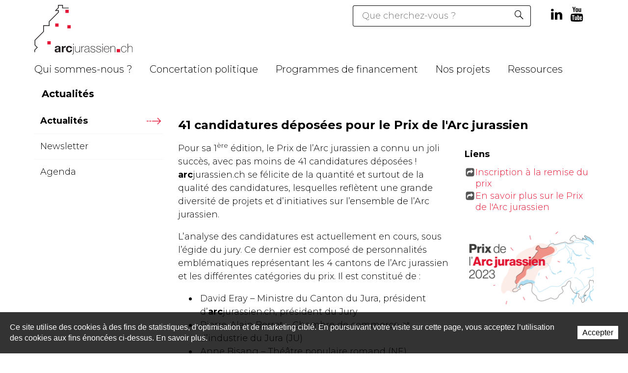

--- FILE ---
content_type: text/html; charset=utf-8
request_url: https://www.arcjurassien.ch/fr/Actualites-Agenda/Actualites/41-candidatures-deposees-pour-le-Prix-de-l-Arc-jurassien.html
body_size: 21325
content:
<!DOCTYPE html>
<!--	// Powered by IceCube2.NET The most Time and Cost effective WCM - http://www.icecube2.net   -->
<html xmlns="http://www.w3.org/1999/xhtml" xmlns:fb="http://www.facebook.com/2008/fbml" lang="fr-CH" xml:lang="fr-CH">
<head><!-- ICVHDOC:620a77b2-0dc8-4c2c-bca4-d076513c594b,2.16.0.21,23.01.2026 10:58:14 -->
<!--V28 CSS3 buttons-->
<style type="text/css">
@font-face{ 
    font-family:'IceCubeIconsFont';font-weight:normal;font-style:normal; 
    src:url('//static-hostsolutions-ch.s3.amazonaws.com/IceCube/IceCubeIconsFont/IceCubeIconsFont.eot'); 
    src:url('//static-hostsolutions-ch.s3.amazonaws.com/IceCube/IceCubeIconsFont/IceCubeIconsFont.eot?#iefix') format('embedded-opentype'), 
        url('//static-hostsolutions-ch.s3.amazonaws.com/IceCube/IceCubeIconsFont/IceCubeIconsFont.woff') format('woff'), 
        url('//static-hostsolutions-ch.s3.amazonaws.com/IceCube/IceCubeIconsFont/IceCubeIconsFont.ttf') format('truetype'), 
        url('//static-hostsolutions-ch.s3.amazonaws.com/IceCube/IceCubeIconsFont/IceCubeIconsFont.svg#IceCubeIconsFont') format('svg');     
}
[data-icon]:before { font-family:'IceCubeIconsFont';content:attr(data-icon);speak:none;font-weight:normal;font-variant:normal;text-transform:none;line-height:1;-webkit-font-smoothing:antialiased;-moz-osx-font-smoothing:grayscale;margin-right:4px; }
</style>
<!--[if lte IE 7]><script type="text/javascript" src="//static-hostsolutions-ch.s3.amazonaws.com/IceCube/IceCubeIconsFont/lte-ie7.js"></script><![endif]-->

<!--/V28 CSS3 buttons-->




 
	<meta charset="utf-8">
	<meta http-equiv="x-ua-compatible" content="ie=edge">
	
	<title>41 candidatures déposées pour le Prix de l'Arc jurassien </title>
	
	<meta name="viewport" content="width=device-width, initial-scale=1.0">
	
	<style type="text/css">
@charset "utf-8";
@font-face {font-family: 'icomoon';src:url('/Htdocs/Fonts/icomoon.eot?29tqk1');src:url('/Htdocs/Fonts/icomoon.eot?29tqk1#iefix') format('embedded-opentype'), url('/Htdocs/Fonts/icomoon.ttf?29tqk1') format('truetype'),url('/Htdocs/Fonts/icomoon.woff?29tqk1') format('woff'),url('/Htdocs/Fonts/icomoon.svg?29tqk1#icomoon') format('svg');font-weight: normal;font-style: normal;font-display:swap;}
@font-face{font-family: 'Ubuntu';src: url('/Htdocs/Fonts/RVAJ/Ubuntu/Ubuntu-BoldItalic.woff2') format('woff2'),url('/Htdocs/Fonts/RVAJ/Ubuntu/Ubuntu-BoldItalic.woff') format('woff');    font-weight: bold;font-style: italic;font-display: swap;}
@font-face{font-family: 'Ubuntu';src: url('/Htdocs/Fonts/RVAJ/Ubuntu/Ubuntu-Italic.woff2') format('woff2'),url('/Htdocs/Fonts/RVAJ/Ubuntu/Ubuntu-Italic.woff') format('woff');font-weight: normal;font-style: italic;font-display: swap;}
@font-face{font-family: 'Ubuntu';src: url('/Htdocs/Fonts/RVAJ/Ubuntu/Ubuntu-Bold.woff2') format('woff2'),url('/Htdocs/Fonts/RVAJ/Ubuntu/Ubuntu-Bold.woff') format('woff');font-weight: 700;font-style: normal;font-display: swap;}
@font-face{font-family: 'Ubuntu';src: url('/Htdocs/Fonts/RVAJ/Ubuntu/Ubuntu-Regular.woff2') format('woff2'),url('/Htdocs/Fonts/RVAJ/Ubuntu/Ubuntu-Regular.woff') format('woff');font-weight: normal;font-style: normal;font-display: swap;}
@font-face{font-family: 'Ubuntu';src: url('/Htdocs/Fonts/RVAJ/Ubuntu/Ubuntu-Medium.woff2') format('woff2'),url('/Htdocs/Fonts/RVAJ/Ubuntu/Ubuntu-Medium.woff') format('woff');font-weight: 500;font-style: normal;font-display: swap;}
@font-face{font-family: 'Ubuntu';src: url('/Htdocs/Fonts/RVAJ/Ubuntu/Ubuntu-MediumItalic.woff2') format('woff2'),url('/Htdocs/Fonts/RVAJ/Ubuntu/Ubuntu-MediumItalic.woff') format('woff');font-weight: 500;font-style: italic;font-display: swap;}
@font-face{font-family: 'Ubuntu';src: url('/Htdocs/Fonts/RVAJ/Ubuntu/Ubuntu-Light.woff2') format('woff2'),url('/Htdocs/Fonts/RVAJ/Ubuntu/Ubuntu-Light.woff') format('woff');font-weight: 300;font-style: normal;font-display: swap;}
@font-face{font-family: 'Ubuntu';src: url('/Htdocs/Fonts/RVAJ/Ubuntu/Ubuntu-LightItalic.woff2') format('woff2'),url('/Htdocs/Fonts/RVAJ/Ubuntu/Ubuntu-LightItalic.woff') format('woff');font-weight: 300;font-style: italic;font-display: swap;}
@font-face{font-family: 'Ubuntu Condensed';src: url('/Htdocs/Fonts/RVAJ/UbuntuCondensed/UbuntuCondensed-Regular.woff2') format('woff2'),url('/Htdocs/Fonts/RVAJ/UbuntuCondensed/UbuntuCondensed-Regular.woff') format('woff');font-weight: normal;font-style: normal;font-display: swap;}

[class^="arcico-"], [class*=" arcico-"] {font-family: 'icomoon' !important;speak: none;font-style: normal;font-weight: normal;font-variant: normal;text-transform: none;line-height: 1;-webkit-font-smoothing: antialiased;-moz-osx-font-smoothing: grayscale;}
.arcico-arroww:before {content: "\e900";}
.arcico-linked-in:before {content: "\e901";}
.arcico-search:before {content: "\e902";}
.arcico-youtube:before {content: "\e903";}
.form-inline label{ font-weight: 700; padding-right: 0.5rem; }
.form-inline .form-group{ display: inline-block; }
.form-inline .form-control{ padding: 0.7rem 1.8rem; border-color: #000; border-radius: 0.4rem;border-width: 1px; height: 4.3rem; vertical-align: middle; }
.form-inline .form-control{ padding: 0.7rem 1.8rem; border-color: #000; border-radius: 0.4rem;border-width: 1px; height: 4.3rem; vertical-align: middle; }
.IC2Zone-32 .form-inline .form-control{ border-color: #3d3d3f; }
.form-inline .form-control:focus{outline:none; box-shadow: 0px 0px 8px #e51937;border-color:#e51937;-webkit-transition: all 250ms linear; -moz-transition: all 250ms linear; -o-transition: all 250ms linear; -ms-transition: all 250ms linear; transition: all 250ms linear;}
.IC2Zone-32 .form-inline .form-control:focus{box-shadow: 0px 0px 8px #e6511e;border-color:#e6511e;}
.navigation ul,.owl-carousel,.subnavigation ul{list-style-type:none}
hr,img {border: 0}
body,figure {margin: 0}
body{font-size: 1.8rem;}
.sr-only,td,th{padding:0}
html{font-size:62.5%;-ms-text-size-adjust:100%;-webkit-text-size-adjust:100%}
article,aside,details,figcaption,figure,footer,header,hgroup,main,menu,nav,section,summary{display:block}
audio,canvas,progress,video{display:inline-block;vertical-align:baseline}
audio:not([controls]){display:none;height:0}
[hidden],template{display:none}
a{background-color:transparent}
a:active,a:hover{outline:0}
a.noUnd:active,a.noUnd:hover{text-decoration:none;}
abbr[title]{border-bottom:1px dotted}
b,optgroup,strong{font-weight:700}
dfn{font-style:italic}
mark{background:#ff0;color:#000}
mark{background:#ff0;color:#000}
small{font-size:80%}
sub,sup{font-size:75%;line-height:0;position:relative;vertical-align:baseline}
.container-table,img{vertical-align:middle}
sup{top:-.5em}
sub{bottom:-.25em}
svg:not(:root){overflow:hidden}
hr{-webkit-box-sizing:content-box;-moz-box-sizing:content-box;box-sizing:content-box;height:0;margin-top:20px;margin-bottom:20px;border-top:1px solid #eee}
pre,textarea{overflow:auto}
code,kbd,pre,samp{font-family:monospace, monospace;font-size:1em}
button,input,optgroup,select,textarea{color:inherit;font:inherit;margin:0}
button,html input[type=button],input[type=reset],input[type=submit]{-webkit-appearance:button;cursor:pointer}
button[disabled],html input[disabled]{cursor:default}
button::-moz-focus-inner,input::-moz-focus-inner{border:0;padding:0}
input[type=checkbox],input[type=radio]{-webkit-box-sizing:border-box;-moz-box-sizing:border-box;box-sizing:border-box;padding:0;vertical-align:sub}
input[type=number]::-webkit-inner-spin-button,input[type=number]::-webkit-outer-spin-button{height:auto}
input[type=search]{-webkit-appearance:textfield;-webkit-box-sizing:content-box;-moz-box-sizing:content-box;box-sizing:content-box}
input[type=search]::-webkit-search-cancel-button,input[type=search]::-webkit-search-decoration{-webkit-appearance:none}
table{border-collapse:collapse;border-spacing:0}
*,:after,:before{-webkit-box-sizing:border-box;-moz-box-sizing:border-box;box-sizing:border-box}
button,input,select,textarea{font-family:inherit;font-size:inherit;line-height:inherit}
.img-responsive{display:block;max-width:100%;height:auto}
.breadcrumb>li,.list-inline li,.pagination{display:inline-block}
.img-circle{border-radius:50%}
.sr-only{position:absolute;width:1px;height:1px;margin:-1px;overflow:hidden;clip:rect(0, 0, 0, 0);border:0}
.sr-only-focusable:active,.sr-only-focusable:focus{position:static;width:auto;height:auto;margin:0;overflow:visible;clip:auto}
.container,.container-fluid{margin-right:auto;margin-left:auto;padding-left:15px;padding-right:15px}
.list-inline,.list-unstyled{padding-left:0;list-style:none}
[role=button]{cursor:pointer}
ol,ul{margin-top:0;margin-bottom:10px}
ol ol,ol ul,ul ol,ul ul{margin-bottom:0}
.list-inline{margin-left:-5px}
.list-inline ul li{padding-right:5px;padding-left:5px}
.link-external{padding-right:5px;padding-left:5px}
.row{margin-left:-15px;margin-right:-15px}
@media (min-width:768px){.container, .og-expander-inner{width:100%;padding-left:21px;padding-right:21px }
}
@media (min-width:992px){.container, .og-expander-inner{width:970px;padding-left:15px;padding-right:15px }
}
@media (min-width:1200px){.container, .og-expander-inner{width:1170px }
}
@media (min-width:1400px){.container, .og-expander-inner{width:1370px }
 .container, .container-fluid, .og-expander-inner{padding-left:21px;padding-right:21px }
 .row{margin-left:-21px;margin-right:-21px }
}
@media screen and (min-width:1600px){.container, .og-expander-inner{width:1570px }}
@media screen and (min-width:1800px){.container, .og-expander-inner{width:1770px }}

.col-lg-1,.col-lg-10,.col-lg-11,.col-lg-12,.col-lg-2,.col-lg-3,.col-lg-4,.col-lg-5,.col-lg-6,.col-lg-7,.col-lg-8,.col-lg-9,.col-md-1,.col-md-10,.col-md-11,.col-md-12,.col-md-2,.col-md-3,.col-md-4,.col-md-5,.col-md-6,.col-md-7,.col-md-8,.col-md-9,.col-sm-1,.col-sm-10,.col-sm-11,.col-sm-12,.col-sm-2,.col-sm-3,.col-sm-4,.col-sm-5,.col-sm-6,.col-sm-7,.col-sm-8,.col-sm-9,.col-xs-1,.col-xs-10,.col-xs-11,.col-xs-12,.col-xs-2,.col-xs-3,.col-xs-4,.col-xs-5,.col-xs-6,.col-xs-7,.col-xs-8,.col-xs-9{position:relative;min-height:1px;padding-left:15px;padding-right:15px}@media (min-width:1400px){.col-lg-1, .col-lg-10, .col-lg-11, .col-lg-12, .col-lg-2, .col-lg-3, .col-lg-4, .col-lg-5, .col-lg-6, .col-lg-7, .col-lg-8, .col-lg-9, .col-md-1, .col-md-10, .col-md-11, .col-md-12, .col-md-2, .col-md-3, .col-md-4, .col-md-5, .col-md-6, .col-md-7, .col-md-8, .col-md-9, .col-sm-1, .col-sm-10, .col-sm-11, .col-sm-12, .col-sm-2, .col-sm-3, .col-sm-4, .col-sm-5, .col-sm-6, .col-sm-7, .col-sm-8, .col-sm-9, .col-xs-1, .col-xs-10, .col-xs-11, .col-xs-12, .col-xs-2, .col-xs-3, .col-xs-4, .col-xs-5, .col-xs-6, .col-xs-7, .col-xs-8, .col-xs-9{padding-left:21px;padding-right:21px }}.col-xs-1,.col-xs-10,.col-xs-11,.col-xs-12,.col-xs-2,.col-xs-3,.col-xs-4,.col-xs-5,.col-xs-6,.col-xs-7,.col-xs-8,.col-xs-9{float:left}.col-xs-12{width:100%}.col-xs-11{width:91.66666667%}.col-xs-10{width:83.33333333%}.col-xs-9{width:75%}.col-xs-8{width:66.66666667%}.col-xs-7{width:58.33333333%}.col-xs-6{width:50%}.col-xs-5{width:41.66666667%}.col-xs-4{width:33.33333333%}.col-xs-3{width:25%}.col-xs-2{width:16.66666667%}.col-xs-1{width:8.33333333%}.col-xs-pull-12{right:100%}.col-xs-pull-11{right:91.66666667%}.col-xs-pull-10{right:83.33333333%}.col-xs-pull-9{right:75%}.col-xs-pull-8{right:66.66666667%}.col-xs-pull-7{right:58.33333333%}.col-xs-pull-6{right:50%}.col-xs-pull-5{right:41.66666667%}.col-xs-pull-4{right:33.33333333%}.col-xs-pull-3{right:25%}.col-xs-pull-2{right:16.66666667%}.col-xs-pull-1{right:8.33333333%}.col-xs-pull-0{right:auto}.col-xs-push-12{left:100%}.col-xs-push-11{left:91.66666667%}.col-xs-push-10{left:83.33333333%}.col-xs-push-9{left:75%}.col-xs-push-8{left:66.66666667%}.col-xs-push-7{left:58.33333333%}.col-xs-push-6{left:50%}.col-xs-push-5{left:41.66666667%}.col-xs-push-4{left:33.33333333%}.col-xs-push-3{left:25%}.col-xs-push-2{left:16.66666667%}.col-xs-push-1{left:8.33333333%}.col-xs-push-0{left:auto}.col-xs-offset-12{margin-left:100%}.col-xs-offset-11{margin-left:91.66666667%}.col-xs-offset-10{margin-left:83.33333333%}.col-xs-offset-9{margin-left:75%}.col-xs-offset-8{margin-left:66.66666667%}.col-xs-offset-7{margin-left:58.33333333%}.col-xs-offset-6{margin-left:50%}.col-xs-offset-5{margin-left:41.66666667%}.col-xs-offset-4{margin-left:33.33333333%}.col-xs-offset-3{margin-left:25%}.col-xs-offset-2{margin-left:16.66666667%}.col-xs-offset-1{margin-left:8.33333333%}.col-xs-offset-0{margin-left:0}@media (min-width:768px){.col-sm-1, .col-sm-10, .col-sm-11, .col-sm-12, .col-sm-2, .col-sm-3, .col-sm-4, .col-sm-5, .col-sm-6, .col-sm-7, .col-sm-8, .col-sm-9{float:left } .col-sm-12{width:100% } .col-sm-11{width:91.66666667% } .col-sm-10{width:83.33333333% } .col-sm-9{width:75% } .col-sm-8{width:66.66666667% } .col-sm-7{width:58.33333333% } .col-sm-6{width:50% } .col-sm-5{width:41.66666667% } .col-sm-4{width:33.33333333% } .col-sm-3{width:25% } .col-sm-2{width:16.66666667% } .col-sm-1{width:8.33333333% } .col-sm-pull-12{right:100% } .col-sm-pull-11{right:91.66666667% } .col-sm-pull-10{right:83.33333333% } .col-sm-pull-9{right:75% } .col-sm-pull-8{right:66.66666667% } .col-sm-pull-7{right:58.33333333% } .col-sm-pull-6{right:50% } .col-sm-pull-5{right:41.66666667% } .col-sm-pull-4{right:33.33333333% } .col-sm-pull-3{right:25% } .col-sm-pull-2{right:16.66666667% } .col-sm-pull-1{right:8.33333333% } .col-sm-pull-0{right:auto } .col-sm-push-12{left:100% } .col-sm-push-11{left:91.66666667% } .col-sm-push-10{left:83.33333333% } .col-sm-push-9{left:75% } .col-sm-push-8{left:66.66666667% } .col-sm-push-7{left:58.33333333% } .col-sm-push-6{left:50% } .col-sm-push-5{left:41.66666667% } .col-sm-push-4{left:33.33333333% } .col-sm-push-3{left:25% } .col-sm-push-2{left:16.66666667% } .col-sm-push-1{left:8.33333333% } .col-sm-push-0{left:auto } .col-sm-offset-12{margin-left:100% } .col-sm-offset-11{margin-left:91.66666667% } .col-sm-offset-10{margin-left:83.33333333% } .col-sm-offset-9{margin-left:75% } .col-sm-offset-8{margin-left:66.66666667% } .col-sm-offset-7{margin-left:58.33333333% } .col-sm-offset-6{margin-left:50% } .col-sm-offset-5{margin-left:41.66666667% } .col-sm-offset-4{margin-left:33.33333333% } .col-sm-offset-3{margin-left:25% } .col-sm-offset-2{margin-left:16.66666667% } .col-sm-offset-1{margin-left:8.33333333% } .col-sm-offset-0{margin-left:0 }}@media (min-width:992px){.col-md-1, .col-md-10, .col-md-11, .col-md-12, .col-md-2, .col-md-3, .col-md-4, .col-md-5, .col-md-6, .col-md-7, .col-md-8, .col-md-9{float:left } .col-md-12{width:100% } .col-md-11{width:91.66666667% } .col-md-10{width:83.33333333% } .col-md-9{width:75% } .col-md-8{width:66.66666667% } .col-md-7{width:58.33333333% } .col-md-6{width:50% } .col-md-5{width:41.66666667% } .col-md-4{width:33.33333333% } .col-md-3{width:25% } .col-md-2{width:16.66666667% } .col-md-1{width:8.33333333% } .col-md-pull-12{right:100% } .col-md-pull-11{right:91.66666667% } .col-md-pull-10{right:83.33333333% } .col-md-pull-9{right:75% } .col-md-pull-8{right:66.66666667% } .col-md-pull-7{right:58.33333333% } .col-md-pull-6{right:50% } .col-md-pull-5{right:41.66666667% } .col-md-pull-4{right:33.33333333% } .col-md-pull-3{right:25% } .col-md-pull-2{right:16.66666667% } .col-md-pull-1{right:8.33333333% } .col-md-pull-0{right:auto } .col-md-push-12{left:100% } .col-md-push-11{left:91.66666667% } .col-md-push-10{left:83.33333333% } .col-md-push-9{left:75% } .col-md-push-8{left:66.66666667% } .col-md-push-7{left:58.33333333% } .col-md-push-6{left:50% } .col-md-push-5{left:41.66666667% } .col-md-push-4{left:33.33333333% } .col-md-push-3{left:25% } .col-md-push-2{left:16.66666667% } .col-md-push-1{left:8.33333333% } .col-md-push-0{left:auto } .col-md-offset-12{margin-left:100% } .col-md-offset-11{margin-left:91.66666667% } .col-md-offset-10{margin-left:83.33333333% } .col-md-offset-9{margin-left:75% } .col-md-offset-8{margin-left:66.66666667% } .col-md-offset-7{margin-left:58.33333333% } .col-md-offset-6{margin-left:50% } .col-md-offset-5{margin-left:41.66666667% } .col-md-offset-4{margin-left:33.33333333% } .col-md-offset-3{margin-left:25% } .col-md-offset-2{margin-left:16.66666667% } .col-md-offset-1{margin-left:8.33333333% } .col-md-offset-0{margin-left:0 }}@media (min-width:1200px){.col-lg-1, .col-lg-10, .col-lg-11, .col-lg-12, .col-lg-2, .col-lg-3, .col-lg-4, .col-lg-5, .col-lg-6, .col-lg-7, .col-lg-8, .col-lg-9{float:left } .col-lg-12{width:100% } .col-lg-11{width:91.66666667% } .col-lg-10{width:83.33333333% } .col-lg-9{width:75% } .col-lg-8{width:66.66666667% } .col-lg-7{width:58.33333333% } .col-lg-6{width:50% } .col-lg-5{width:41.66666667% } .col-lg-4{width:33.33333333% } .col-lg-3{width:25% } .col-lg-2{width:16.66666667% } .col-lg-1{width:8.33333333% } .col-lg-pull-12{right:100% } .col-lg-pull-11{right:91.66666667% } .col-lg-pull-10{right:83.33333333% } .col-lg-pull-9{right:75% } .col-lg-pull-8{right:66.66666667% } .col-lg-pull-7{right:58.33333333% } .col-lg-pull-6{right:50% } .col-lg-pull-5{right:41.66666667% } .col-lg-pull-4{right:33.33333333% } .col-lg-pull-3{right:25% } .col-lg-pull-2{right:16.66666667% } .col-lg-pull-1{right:8.33333333% } .col-lg-pull-0{right:auto } .col-lg-push-12{left:100% } .col-lg-push-11{left:91.66666667% } .col-lg-push-10{left:83.33333333% } .col-lg-push-9{left:75% } .col-lg-push-8{left:66.66666667% } .col-lg-push-7{left:58.33333333% } .col-lg-push-6{left:50% } .col-lg-push-5{left:41.66666667% } .col-lg-push-4{left:33.33333333% } .col-lg-push-3{left:25% } .col-lg-push-2{left:16.66666667% } .col-lg-push-1{left:8.33333333% } .col-lg-push-0{left:auto } .col-lg-offset-12{margin-left:100% } .col-lg-offset-11{margin-left:91.66666667% } .col-lg-offset-10{margin-left:83.33333333% } .col-lg-offset-9{margin-left:75% } .col-lg-offset-8{margin-left:66.66666667% } .col-lg-offset-7{margin-left:58.33333333% } .col-lg-offset-6{margin-left:50% } .col-lg-offset-5{margin-left:41.66666667% } .col-lg-offset-4{margin-left:33.33333333% } .col-lg-offset-3{margin-left:25% } .col-lg-offset-2{margin-left:16.66666667% } .col-lg-offset-1{margin-left:8.33333333% } .col-lg-offset-0{margin-left:0 }}
.home-boxes .normalTitle{display:none;}.home-boxes .info{display:none;}.mainPageHeaderImageTitle{display:none;}.mainPageHeaderImageTitle::after{position:absolute;bottom:-6px;right:0;font-family:'icomoon' !important;content:"\e900";color:white;font-size:3rem;line-height:1;font-weight:300;}.fade{opacity:0;-webkit-transition:opacity .15s linear;-o-transition:opacity .15s linear;transition:opacity .15s linear}.fade.in{opacity:1}.collapse{display:none}.collapse.in{display:block}tr.collapse.in{display:table-row}tbody.collapse.in{display:table-row-group}.collapsing{position:relative;height:0;overflow:hidden;-webkit-transition-property:height, visibility;-o-transition-property:height, visibility;transition-property:height, visibility;-webkit-transition-duration:.35s;-o-transition-duration:.35s;transition-duration:.35s;-webkit-transition-timing-function:ease;-o-transition-timing-function:ease;transition-timing-function:ease}.pagination{padding-left:0;margin:20px 0;border-radius:4px}.pagination>li{display:inline}.pagination>li>a,.pagination>li>span{position:relative;float:left;padding:6px 12px;line-height:1.42857143;text-decoration:none;color:#337ab7;background-color:#fff;border:1px solid #ddd;margin-left:-1px}.pagination>li:first-child>a,.pagination>li:first-child>span{margin-left:0;border-bottom-left-radius:4px;border-top-left-radius:4px}.pagination>li:last-child>a,.pagination>li:last-child>span{border-bottom-right-radius:4px;border-top-right-radius:4px}.pagination>li>a:focus,.pagination>li>a:hover,.pagination>li>span:focus,.pagination>li>span:hover{z-index:2;color:#23527c;background-color:#eee;border-color:#ddd}.pagination>.active>a,.pagination>.active>a:focus,.pagination>.active>a:hover,.pagination>.active>span,.pagination>.active>span:focus,.pagination>.active>span:hover{z-index:3;color:#fff;background-color:#337ab7;border-color:#337ab7;cursor:default}.pagination>.disabled>a,.pagination>.disabled>a:focus,.pagination>.disabled>a:hover,.pagination>.disabled>span,.pagination>.disabled>span:focus,.pagination>.disabled>span:hover{color:#777;background-color:#fff;border-color:#ddd;cursor:not-allowed}.pagination-lg>li>a,.pagination-lg>li>span{padding:10px 16px;font-size:18px;line-height:1.3333333}.pagination-lg>li:first-child>a,.pagination-lg>li:first-child>span{border-bottom-left-radius:6px;border-top-left-radius:6px}.pagination-lg>li:last-child>a,.pagination-lg>li:last-child>span{border-bottom-right-radius:6px;border-top-right-radius:6px}.pagination-sm>li>a,.pagination-sm>li>span{padding:5px 10px;font-size:12px;line-height:1.5}.pagination-sm>li:first-child>a,.pagination-sm>li:first-child>span{border-bottom-left-radius:3px;border-top-left-radius:3px}.pagination-sm>li:last-child>a,.pagination-sm>li:last-child>span{border-bottom-right-radius:3px;border-top-right-radius:3px}.clearfix:after,.clearfix:before,.container-fluid:after,.container-fluid:before,.container:after,.container:before,.row:after,.row:before{content:" ";display:table}.center-block,.content .row:after,.content .row:before,.row.d-flex:after,.row.d-flex:before{display:block}.clearfix:after,.container-fluid:after,.container:after,.row:after{clear:both}.center-block{margin-left:auto;margin-right:auto}.owl-carousel,.owl-carousel ul{margin:0;padding:0}.pull-right{float:right!important}.pull-left{float:left!important}.hide{display:none!important}.show{display:block!important}.hidden,.visible-lg,.visible-lg-block,.visible-lg-inline,.visible-lg-inline-block,.visible-md,.visible-md-block,.visible-md-inline,.visible-md-inline-block,.visible-sm,.visible-sm-block,.visible-sm-inline,.visible-sm-inline-block,.visible-xl-block,.visible-xs,.visible-xs-block,.visible-xs-inline,.visible-xs-inline-block{display:none!important}.invisible{visibility:hidden}.text-hide{font:0/0 a;color:transparent;text-shadow:none;background-color:transparent;border:0}.default-title-red,.wysiwyg-red,a,a:hover{color:#e51937;}.affix{position:fixed}@media (max-width:767px){.visible-xs{display:block!important } table.visible-xs{display:table!important } tr.visible-xs{display:table-row!important } td.visible-xs, th.visible-xs{display:table-cell!important } .visible-xs-block{display:block!important } .visible-xs-inline{display:inline!important } .visible-xs-inline-block{display:inline-block!important }}@media (min-width:768px) and (max-width:991px){.visible-sm{display:block!important } table.visible-sm{display:table!important } tr.visible-sm{display:table-row!important } td.visible-sm, th.visible-sm{display:table-cell!important } .visible-sm-block{display:block!important } .visible-sm-inline{display:inline!important } .visible-sm-inline-block{display:inline-block!important }}@media (min-width:992px) and (max-width:1199px){.visible-md{display:block!important } table.visible-md{display:table!important } tr.visible-md{display:table-row!important } td.visible-md, th.visible-md{display:table-cell!important } .visible-md-block{display:block!important } .visible-md-inline{display:inline!important } .visible-md-inline-block{display:inline-block!important }}@media (min-width:1200px){.visible-lg{display:block!important } table.visible-lg{display:table!important } tr.visible-lg{display:table-row!important } td.visible-lg, th.visible-lg{display:table-cell!important } .visible-lg-block{display:block!important } .visible-lg-inline{display:inline!important } .visible-lg-inline-block{display:inline-block!important } .hidden-lg{display:none!important }}@media (min-width:1400px){.visible-xl-block{display:block!important }}@media (max-width:767px){.hidden-xs{display:none!important }}@media (min-width:768px) and (max-width:991px){.hidden-sm{display:none!important }}@media (min-width:992px) and (max-width:1199px){.hidden-md{display:none!important }}.visible-print{display:none!important}@media print{.visible-print{display:block!important } table.visible-print{display:table!important } tr.visible-print{display:table-row!important } td.visible-print, th.visible-print{display:table-cell!important }}.visible-print-block{display:none!important}@media print{.visible-print-block{display:block!important }}.visible-print-inline{display:none!important}@media print{.visible-print-inline{display:inline!important }}.visible-print-inline-block{display:none!important}@media print{.visible-print-inline-block{display:inline-block!important } .hidden-print{display:none!important }}.owl-carousel,.owl-carousel .owl-item{-webkit-tap-highlight-color:transparent;position:relative;}.owl-carousel{display:none;width:100%;z-index:1}.owl-carousel .owl-stage{position:relative;-ms-touch-action:pan-Y;touch-action:manipulation;-moz-backface-visibility:hidden;}.owl-carousel .owl-stage:after{content:".";display:block;clear:both;visibility:hidden;line-height:0;height:0;}.owl-carousel .owl-stage-outer{position:relative;overflow:hidden;-webkit-transform:translate3d(0,0,0);}.owl-carousel .owl-item,.owl-carousel .owl-wrapper{-webkit-backface-visibility:hidden;-moz-backface-visibility:hidden;-ms-backface-visibility:hidden;-webkit-transform:translate3d(0,0,0);-moz-transform:translate3d(0,0,0);-ms-transform:translate3d(0,0,0);}.owl-carousel .owl-item{min-height:1px;float:left;-webkit-backface-visibility:hidden;-webkit-touch-callout:none;}.owl-carousel .owl-item img{display:block;width:100%;}.owl-carousel .owl-dots.disabled,.owl-carousel .owl-nav.disabled{display:none;}.owl-carousel .owl-dots{position:absolute;bottom:0;left:0;}.no-js .owl-carousel,.owl-carousel.owl-loaded{display:block;}.owl-carousel .owl-dot,.owl-carousel .owl-nav .owl-next,.owl-carousel .owl-nav .owl-prev{cursor:pointer;-webkit-user-select:none;-khtml-user-select:none;-moz-user-select:none;-ms-user-select:none;user-select:none;}.owl-carousel .owl-nav button.owl-next,.owl-carousel .owl-nav button.owl-prev{background:none;color:inherit;border:none;padding:0!important;font:inherit;}.owl-carousel button.owl-dot{background:none;border:solid 1px #e51937;color:inherit;padding:0!important;font:inherit;width:15px;height:15px;border-radius:50%;margin:0 0 0 10px;}.owl-carousel button.owl-dot.active{background:#e51937;color:inherit;border:none;padding:0!important;font:inherit;width:15px;height:15px;border-radius:50%;margin:0 0 0 10px;}.owl-carousel.owl-loading{opacity:0;display:block;}.owl-carousel.owl-hidden{opacity:0;}.owl-carousel.owl-refresh .owl-item{visibility:hidden;}.owl-carousel.owl-drag .owl-item{-ms-touch-action:pan-y;touch-action:pan-y;-webkit-user-select:none;-moz-user-select:none;-ms-user-select:none;user-select:none;}.owl-carousel.owl-grab{cursor:move;cursor:grab;}.owl-carousel.owl-rtl{direction:rtl;}.owl-carousel.owl-rtl .owl-item{float:right;}.owl-carousel .animated{animation-duration:1s;animation-fill-mode:both;}.owl-carousel .owl-animated-in{z-index:0;}.owl-carousel .owl-animated-out{z-index:1;}.owl-carousel .fadeOut{animation-name:fadeOut;}@keyframes fadeOut{0%{opacity:1}100%{opacity:0}}.owl-height{transition:height .5s ease-in-out;}.owl-carousel .owl-item .owl-lazy{opacity:0;transition:opacity .4s ease;}.owl-carousel .owl-item .owl-lazy:not([src]),.owl-carousel .owl-item .owl-lazy[src^=""]{max-height:0;}.owl-carousel .owl-item img.owl-lazy{transform-style:preserve-3d;}.owl-carousel .owl-video-wrapper{position:relative;height:100%;background:#000;}.owl-carousel .owl-video-play-icon{position:absolute;height:80px;width:80px;left:50%;top:50%;margin-left:-40px;margin-top:-40px;background:url(owl.video.play.png) no-repeat;cursor:pointer;z-index:1;-webkit-backface-visibility:hidden;transition:transform .1s ease;}.owl-carousel .owl-video-play-icon:hover{-ms-transform:scale(1.3,1.3);transform:scale(1.3,1.3);}.owl-carousel .owl-video-playing .owl-video-play-icon,.owl-carousel .owl-video-playing .owl-video-tn{display:none;}.owl-carousel .owl-video-tn{opacity:0;height:100%;background-position:center center;background-repeat:no-repeat;background-size:contain;transition:opacity .4s ease;}.owl-carousel .owl-video-frame{position:relative;z-index:1;height:100%;width:100%;}
.IC2Zone-32 .default-title-red,.IC2Zone-32 .wysiwyg-red,.IC2Zone-32 a,.IC2Zone-32 a:hover{color:#e6511e;}.IC2Zone-32 a.btn{color:#fff;}
.IC2Zone-32 .owl-video-wrapper{background:#3d3d3f;}
.owl-carousel button.owl-dot{border:solid 1px #e51937;}
.IC2Zone-32 .owl-carousel button.owl-dot.active{background:#e6511e;}
body{font-weight:300;line-height:1.5;overflow-y:scroll;-ms-overflow-style:scrollbar}
body.IC2Zone-31{font-family:'Montserrat', sans-serif;}
body.IC2Zone-32{font-family:'Ubuntu', sans-serif;color:#3d3d3f;}
.default-subtitle,.default-title,.pageTitle,.wysiwyg-pageTitle,.wysiwyg-h1,.wysiwyg-h2,.wysiwyg-h3,h1,h2,h3,h4,h5,h6{line-height:1.2;font-weight:700}
.pageTitle, .wysiwyg-pageTitle{font-size:2.4rem;margin:0 0 .2em}
.default-title, .wysiwyg-h1{font-size:1.8rem}
.default-title strong, .wysiwyg-h1 strong{font-size:1.8rem;text-transform:uppercase;}
.agendaList .item .default-title strong { font-size: 3rem; text-transform: none}
@media (max-width: 479px) {
 .agendaList .item .default-title strong { font-size: 2rem}   
}
.default-subtitle,.default-subtitle-red, h3, .wysiwyg-h2, .wysiwyg-h3{font-size:1.8rem}
.wysiwyg-h3{color:#e51937}
.IC2Zone-32 .wysiwyg-h3{color:#e6511e}
.default-subtitle,.default-title,.pageTitle,h1,h2,h3,h4,h5,h6{margin:.83em 0}
p{margin:1em 0}
img{width:100%}
.part p{margin:0 0 1em}
a{text-decoration:none}
a:hover{text-decoration:underline}
address{font-style:normal}
.breadcrumb{padding:0;margin:10px 0 15px;list-style:none}
.breadcrumb li,.breadcrumb li a{text-indent:0;position:static;white-space:nowrap;width:auto;height:auto;display:inline-block;padding:2px 0}
.breadcrumb .owl-item:last-child:after,.scroll-breadcrumb .breadcrumb>li+li:before{display:none}
.breadcrumb>li+li:before{content:"/\00a0";padding:0 5px;color:#6f6f6f}
.breadcrumb .owl-item:after{content:'»';position:absolute;right:5px;top:3px}
.breadcrumb .active{color:#6f6f6f}
.breadcrumb a{color:#6f6f6f}
.breadcrumb a:hover{color:#e51937}
.IC2Zone-32 .breadcrumb a:hover{color:#e6511e}
.container-table{display:table-cell}
.part{margin-bottom:2em}
.part.BlocTitle{margin-bottom:0}
.part.BlocDropdown{margin-bottom:6px}
@font-face{font-family:icons;src:url(/Htdocs/Fonts/icons_1.woff) format("woff");font-weight:400;font-style:normal;font-display:swap;}
[class*=icon-]:before{display:inline-block;font-family:icons;font-style:normal;font-weight:400;line-height:1;-webkit-font-smoothing:antialiased;-moz-osx-font-smoothing:grayscale;vertical-align:baseline}
.icon-basket:before{content:'\0041';}
.icon-calendar:before{content:'\0042';}
.icon-contact:before{content:'\0043';}
.icon-darrow:before{content:'\0044';}
.icon-fb:before{content:'\0045';}
.icon-house:before{content:'\0046';}
.icon-ig:before{content:'\0047';}
.icon-larrow:before{content:'\0048';}
.icon-lock:before{content:'\0049';}
.icon-phone:before{content:'\004a';}
.icon-pin:before{content:'\004b';}
.icon-rarrow:before{content:'\004c';}
.icon-search:before{content:'\004d';}
.icon-twitter:before{content:'\004e';}
.icon-uarrow:before{content:'\004f';}
.btn-container{text-align:center}
.wysiwyg-underline { text-decoration:underline}
.btn,.wysiwyg-btn a, .content button, .og-details a{text-transform:uppercase;display:inline-block;background-color:#e51937;color:#fff;padding:0.95rem 3rem;margin-bottom:0;font-weight:300;line-height:1.42857143;cursor:pointer;text-align:center;white-space:nowrap;vertical-align:middle;-ms-touch-action:manipulation;touch-action:manipulation;-webkit-user-select:none;-moz-user-select:none;-ms-user-select:none;user-select:none;background-image:none;border:1px solid transparent;transition:all ease .2s;position:relative;border-radius:0.4rem;font-size:1.6rem;}
.IC2Zone-32 .btn,.IC2Zone-32 .wysiwyg-btn a,.IC2Zone-32 .content button,.IC2Zone-32 .og-details a{background-color:#e6511e;}
.btn.btn-light, .og-details a{color:#000;border:1px solid #000;background:0 0}
.IC2Zone-32 .btn.btn-light, .IC2Zone-32 .og-details a{color:#000;border:1px solid #000;background:0 0}
.btn.btn-light:focus,.btn.btn-light:hover, .og-details a:hover, .og-details a:focus{background:#e51937;border-color:#e51937;color:#fff;text-decoration:none}
.IC2Zone-32 .btn.btn-light:focus,.IC2Zone-32 .btn.btn-light:hover, .IC2Zone-32 .og-details a:hover,.IC2Zone-32  .og-details a:focus{background:#e6511e;border-color:#e6511e;}
.btn.btn-light:active, .og-details a:active{background:#991c1a;border-color:#991c1a;color:#fff}
.btn.btn-light-i{color:#fff;border-color:#fff}
.btn.active.focus,.btn.active:focus,.btn.focus,.btn:active.focus,.btn:active:focus,.btn:focus,.wysiwyg-btn a:active,.wysiwyg-btn a:focus,.content button:active{outline:-webkit-focus-ring-color auto 1px;outline-offset:-2px}
.btn:focus,.btn:hover, .btn-mabcj:hover,.wysiwyg-btn a:focus,.wysiwyg-btn a:hover,.content button:hover{color:#fff;text-decoration:none;background-color:#b7142c}
.IC2Zone-32 .btn:focus,.IC2Zone-32 .btn:hover, .IC2Zone-32 .btn-mabcj:hover,.IC2Zone-32 .wysiwyg-btn a:focus,.IC2Zone-32 .wysiwyg-btn a:hover,.IC2Zone-32 .content button:hover{background-color:#d64716}
.btn.active,.btn:active,.wysiwyg-btn a:active{background-image:none;outline:0;background-color:#b7142c}
.IC2Zone-32 .btn.active,.IC2Zone-32 .btn:active,.IC2Zone-32 .wysiwyg-btn a:active{background-color:#d64716}
#header{position:fixed;top:0;left:0;width:100%;height:60px;box-shadow:0 3px 10px rgba(0,0,0,.15);background-color:#fff;transition:all ease .6s;z-index:3}
#header.sticky,.int #header{top:0;transition:all ease .25s}
#header .container{position:relative;padding-top:1rem;padding-bottom:1rem;}
#header a,#header a:hover{color:#000;}
.IC2Zone-32 #header a,.IC2Zone-32 #header a:hover{color:#000;}
.brand{display:block;margin:0px 10px 0 0}
.brand img{width:88px;height:36px}
.nav-container{position:fixed;left:0;top:90px;width:100vw;height:0;background:rgba(255,255,255,1);z-index:10;transition:all ease .3s;opacity:0}
.nav-container.nav-open{opacity:1;left:0;width:100vw;height:calc(100vh - 60px);transition:all ease .3s;z-index:4}
.navigation{display:none }
.IC2Zone-32 .navigation,
.IC2Zone-32 .subnavigation{font-family:'Ubuntu Condensed';}
.nav-open .navigation{display:block}
.no-scroll body{margin:0;height:100%;overflow:hidden}
.scrollable-content{height:0;width:100%;overflow:hidden;}
.nav-open .scrollable-content{height:calc(100vh - 60px);width:100%;overflow:scroll;padding-bottom:3rem;}
.missionsDetailPage .normalTitle{display:none;}
.home-boxes .missionImgShadow, .missionImgShadow{display:none;}
.missionsDetailPage .BlocImage{position:relative;}
.missionsDetailPage .BlocImage .mainPageHeaderImageTitle{display:block;color:#000;font-size:3rem;/*position:absolute;top:50%;left:30px;right:30px;z-index:1;transform:translateY(-50%);margin:0px;padding:0px;*/}
.IC2Zone-32 .missionsDetailPage .BlocImage .mainPageHeaderImageTitle{display:block;color:#000;font-size:3rem;/*position:absolute;top:50%;left:30px;right:30px;z-index:1;transform:translateY(-50%);margin:0px;padding:0px;*/}
.BlocImageWithH1 h1{display:block;color:#fff;font-size:3rem;position:absolute;top:50%;left:30px;right:30px;z-index:1;transform:translateY(-50%);margin:0px;padding:0px;}
.BlocImageWithH1 .mainPageHeaderImageTitle::after{display:none;}
.BlocImageWithH1 .missionImgShadowWrapper{position:relative;}
.BlocImageWithH1 .missionImgShadowWrapper .missionImgShadow{padding:0;margin:0px;}
.BlocImageWithH1 .missionImgShadow::after{content:"";position:absolute;z-index:0;top:0px;left:0px;width:100%;height:100%;background:rgba(0,0,0,0.5);}
.BlocImageWithH1 .info{font-size: 1.8rem;margin-top: 0px;background: #dddfee;padding: 15px 20px;}
.IC2Zone-32 .BlocImageWithH1 .info{background: #c6c6ca;}
@media (min-width:992px){.children .children-2{display:none;}
}
.navbar-toggle,.navigation .sub-menu-2{position:absolute;right:15px;top:12px;width:42px;height:42px;padding:0;margin:0;border:none;background:0 0;transform:rotate(0deg);transition:.2s ease-in-out;}
.navigation .sub-menu-1{position:absolute;right:15px;top:12px;width:42px;height:42px;padding:0;margin:0;border:none;background:0 0;transform:rotate(0deg);transition:.2s ease-in-out;}
.navigation .sub-menu-2{top:5px}
.navigation .sub-menu-1{top:5px}
.navbar-toggle .icon-bar,.sub-menu-2 .icon-bar{display:block;position:absolute;margin:0 !important;height:2px;width:100%;background:#e51937;border-radius:9px;opacity:1;left:0;transform:rotate(0deg);transition:.2s ease-in-out;}
.IC2Zone-32 .navbar-toggle .icon-bar,.IC2Zone-32 .sub-menu-2 .icon-bar{background:#e6511e;}
.sub-menu-2 .icon-bar{background-color:#666}
.sub-menu-1 .icon-bar{display:block;position:absolute;margin:0 !important;height:2px;width:100%;background:#e51937;border-radius:9px;opacity:1;left:0;transform:rotate(0deg);transition:.2s ease-in-out;}
.IC2Zone-32 .sub-menu-1 .icon-bar{background:#e6511e;}
.sub-menu-1 .icon-bar{background-color:#666}
.icon-bar:nth-child(1){top:11px;}
.icon-bar:nth-child(2),.icon-bar:nth-child(3){top:18px;}
.icon-bar:nth-child(4){top:25px;}
.flip .icon-bar:nth-child(1){top:0px;width:0%;left:50%;opacity:0;}
.flip .icon-bar:nth-child(2){transform:rotate(45deg);}
.flip .icon-bar:nth-child(3){transform:rotate(-45deg)}
.flip .icon-bar:nth-child(4){top:18px;width:0%;left:50%;opacity:0 }
.navigation ul{margin:0;padding:0 }
.navigation .children,.navigation .children ul,.navigation ul ul,.navigation .children-2{z-index:3;position:static;display:none;width:100%;border-top:1px solid rgba(0,0,0,.1);border-bottom:1px solid rgba(0,0,0,.1)}
.navigation ul ul ul{border-color:rgba(0,0,0,.15)}
.navigation ul ul ul ul{border-color:rgba(0,0,0,.2)}
.navigation li{vertical-align:top;display:block;position:relative;}
.navigation li li li{border-color:rgba(0,0,0,.15) }
.navigation li li li li{border-color:rgba(0,0,0,.2) }
.navigation li li:last-child{border-bottom:none}
.navigation a{position:relative;display:block;text-decoration:none;background:rgba(255,255,255,1);padding:12px 65px 12px 15px;font-size:2.4rem;transition:all ease .2s;}
.navigation .sub-menu.level0.last .children{left:auto;right:0;}
.navigation .open-down.level0 > a:before{transform:rotate(90deg);border-left-color:#000 }
.IC2Zone-32 .navigation .open-down.level0 > a:before{transform:rotate(90deg);border-left-color:#000 }
.navigation a:hover{color:#000}
.IC2Zone-32 .navigation a:hover{color:#000}
.navigation li li a{font-size:15px;background:rgba(0,0,0,.05);color:#000;padding-left:40px;}
.IC2Zone-32 .navigation li li a{font-size:15px;background:rgba(0,0,0,.05);color:#000;padding-left:40px;}
.navigation li li li a{font-size:15px;padding-left:60px;}
.navigation li li li li a{font-size:15px;padding-left:70px;background:rgba(0,0,0,.15)}
.navigation .selected>a{font-weight:700;}
.navigation .socialIcons{padding-top:3rem;text-align:center;}
.navigation .socialIcons a{display:inline-block;margin-left:0.5rem;margin-right:0.5rem;font-size:2.5rem;}
.search-container{width:100%;margin:10px auto;position:relative;border:1px solid rgba(180,180,180,.8);border-radius:3px}
.search-container input{width:100%;background:0 0;border:none!important;padding:6px 42px 6px 14px;font-size:1em;color:#333}
.search-container input::-webkit-input-placeholder{color:#666}
.search-container input::-moz-placeholder{color:#666}
.search-container input:-ms-input-placeholder{color:#666}
.search-container input:-moz-placeholder{color:#666}
.search-container button{position:absolute;right:0;top:0;width:60px;height:49px;line-height:1;background:0 0;padding:0;text-align:center;font-size:1.2em;border:none;color:#333}
.nav-search{margin:0 15px;color:#999}
.nav-search input{font-size:1.5em;font-weight:300;padding:7px 42px 7px 17px}
.subnavigation ul{margin:0;padding:0}
.subnavigation ul ul{border-top:1px solid #f4f4f9}
.subnavigation li{border-bottom:1px solid #f4f4f9}
.subnavigation li:last-child{border-bottom:none}
.subnavigation li a{display:block;padding:12px;color:#000}
.IC2Zone-32 .subnavigation li a{display:block;padding:12px;color:#000}
.subnavigation li li a{display:block;padding-left:24px;background:#f4f4f9;}
.subnavigation li li li a{display:block;padding-left:36px;background:#f4f4f9;}
.subnavigation .selected > a{color:#000;font-weight:700;position:relative;}
.IC2Zone-32 .subnavigation .selected > a{color:#000;font-weight:700;position:relative;}
.subnavigation .selected > a::after{position:absolute;right:5px;top:50%;transform:translateY(-50%);font-family:'icomoon' !important;content:"\e900";color:#e51937;font-size:3rem;line-height:1;font-weight:300;}
.IC2Zone-32 .subnavigation .selected > a::after{color:#e6511e;}
@media (min-width:992px){.subnavigation .selected > a{padding-right:34px;}
}
.header-top{border-top:1px solid rgba(0,0,0,.1);margin-top:20px}
.header-top ul{margin-bottom:0;display:inline-block;padding-right:15px;}
.header-top .connexion-link{width:100%;}
.header-top li{padding:0}
.header-top li span{display:none}
.header-top .lang{width:100%;margin:0;padding:10px 0 0 18px;border-top:1px solid rgba(0,0,0,.1);}
.IC2Zone-32 .header-top .lang{width:100%;margin:0;padding:10px 0 0 18px;border-top:1px solid rgba(0,0,0,.1);}
.header-top .lang a{color:#000;padding:12px;font-size:1em;}
.IC2Zone-32 .header-top .lang a{color:#000;padding:12px;font-size:1em;}
.header-top .lang .active a{color:#e51937;}
.IC2Zone-32 .header-top .lang .active a{color:#e6511e;}
.header-top a{display:block;padding:12px 30px;font-size:1.5em;}
.form-inline.form-search{position:relative;display:inline-block;}
.form-inline.form-search .form-control{padding-right:10rem;}
.form-inline.form-search button{position:absolute;top:0;right:0;padding-right:1.5rem;height:100%;background:transparent;border:0;}
.header-top ul li{vertical-align:middle;}
.header-top .arcico-linked-in{font-size:2.2rem;}
.header-top .arcico-youtube{font-size:3rem;}
.btn-cart{border:none;background:none;position:absolute;right:90px;top:11px;font-size:1.5em;color:#e51937;padding:8px 6px }
.IC2Zone-32 .btn-cart{color:#e6511e;}
.nbr{position:absolute;right:0;top:0;background:#e51937;display:block;min-width:20px;min-height:20px;line-height:20px;border-radius:20px;color:#fff;text-align:center;font-size:12px}
.IC2Zone-32 .nbr{background:#e6511e;}
.owl-nav{margin-bottom:1em;margin-top:2px;position:relative;z-index:1;text-align:center}
.owl-nav.disabled{display:none}
.owl-next,.owl-prev{display:inline-block;margin:0 6px}
.owl-nav .arrow{background:0 0;border:1px solid #a3a3a3;color:#a6a6a6;border-radius:30px;padding:4px 30px}
.owl-nav .disabled .arrow{border-color:#d4d4d4;color:#d4d4d4}
.main-slider ul{list-style-type:none;margin:0;padding:0}
.main-slider{margin:60px 0 42px;}
.int .main-slider{margin-bottom:12px}
.main-slider .container{padding:0}
.main-slider .owl-carousel .index_1,.main-slider .owl-carousel .index_2,.main-slider .owl-carousel .index_3{display:none}
.main-slider .owl-carousel.owl-loaded .index_1,.main-slider .owl-carousel.owl-loaded .index_2,.main-slider .owl-carousel.owl-loaded .index_3{display:block}
.main-slider .text-box,.main-slider .cloned .index_0 .text-box{margin:0 auto;padding:8px 15px;transform:translateY(-40%);position:absolute;top:50%;left:0;text-align:left;width:100%;color:#fff;z-index:1;transition:all ease .6s;transition-delay:.5s;opacity:0;}
.main-slider .active .text-box,.main-slider .index_0 .text-box,.main-slider .cloned.active .index_0 .text-box{opacity:1;transform:translateY(-50%);transition:all ease .4s;transition-delay:.5s;}
.main-slider .text-box p{margin:0 0 11px;font-size:1.5em;line-height:1.2 }
.main-slider .text-box p.item-desc{display:none}
.main-slider .text-box .btn{position:relative;left:auto;right:auto;text-indent:0;line-height:1;font-size:.888889em;width:auto;height:auto;z-index:10;}
.main-slider .owl-nav{display:none;}
.int .text-box{display:none}
.sidebar .part{background:rgba(0,0,0,.05);padding:10px 12px 0;border-bottom:1px solid rgba(0,0,0,.1);margin:0 }
.small-list{margin-bottom:84px}
.events-small-list .item,.news-small-list .item{border-top:1px solid #ddd;padding:20px 0;cursor:pointer}
.events-small-list .item:first-child,.news-small-list .item:first-child{padding-top:0}
.events-small-list .item:last-child,.news-small-list .item:last-child{margin-bottom:42px}
.box .viewMoreTitleLink{color:#000;}
.IC2Zone-32 .box .viewMoreTitleLink{color:#000;}
.box .eventsTitle{color:#000;font-size:3rem;margin-top:-5px;}
.IC2Zone-32 .box .eventsTitle{color:#000;font-size:3rem;margin-top:-5px;}
/*.newsListBox{margin-top:50px;}*/
.eventListBox{margin-top:0;}
.home-boxes .BlocImage:hover{box-shadow:0px 0px 8px #e51937;}
.IC2Zone-32 .home-boxes .BlocImage:hover{box-shadow:0px 0px 8px #e6511e;}
.home-boxes .default-title{display:block;position:absolute;left:20px;right:20px;padding-right:35px;bottom:0px;z-index:2;color:#fff;font-size:2.4rem;}
.home-boxes .default-title a{color:#fff;}
.home-boxes .BlocImage h2 a::after{display:none;}
/*.home-boxes .BlocImage a::after{position:absolute;content:"";top:0px;left:0px;width:100%;height:100%;background:rgba(0,0,0,0.25);}*/

.home-boxes .part:after{content:'';position: absolute; top: 0; left: 0; width:100%; height: 100%; display:block;transition:all ease .3s;background: -moz-linear-gradient(top,  rgba(0,0,0,0) 42%, rgba(0,0,0,0.13) 54%, rgba(0,0,0,0.65) 100%);
background: -webkit-linear-gradient(top,  rgba(0,0,0,0) 42%,rgba(0,0,0,0.13) 54%,rgba(0,0,0,0.65) 100%);
background: linear-gradient(to bottom,  rgba(0,0,0,0) 42%,rgba(0,0,0,0.13) 54%,rgba(0,0,0,0.65) 100%);
filter: progid:DXImageTransform.Microsoft.gradient( startColorstr='#00000000', endColorstr='#a6000000',GradientType=0 ) }
.IC2Zone-32 .home-boxes .part:after{content:'';position: absolute; top: 0; left: 0; width:100%; height: 100%; display:block;transition:all ease .3s;background: -moz-linear-gradient(top,  rgba(0,0,0,0) 42%, rgba(0,0,0,0.13) 54%, rgba(0,0,0,0.65) 100%);
background: -webkit-linear-gradient(top,  rgba(0,0,0,0) 42%,rgba(0,0,0,0.13) 54%,rgba(0,0,0,0.65) 100%);
background: linear-gradient(to bottom,  rgba(0,0,0,0) 42%,rgba(0,0,0,0.13) 54%,rgba(0,0,0,0.65) 100%);
filter: progid:DXImageTransform.Microsoft.gradient( startColorstr='#00000000', endColorstr='#a6000000',GradientType=0 ) }
.home-boxes .part:hover:after{background: rgb(229,25,55);
background: -moz-linear-gradient(top,  rgba(229,25,55,1) 0%, rgba(229,25,55,1) 100%);
background: -webkit-linear-gradient(top,  rgba(229,25,55,1) 0%,rgba(229,25,55,1) 100%);
background: linear-gradient(to bottom,  rgba(229,25,55,1) 0%,rgba(229,25,55,1) 100%);
filter: progid:DXImageTransform.Microsoft.gradient( startColorstr='#e51937', endColorstr='#e51937',GradientType=0 );
}
.IC2Zone-32 .home-boxes .part:hover:after{background: rgb(230,81,30);
background: -moz-linear-gradient(top,  rgba(230,81,30,1) 0%, rgba(230,81,30,1) 100%);
background: -webkit-linear-gradient(top,  rgba(230,81,30,1) 0%,rgba(230,81,30,1) 100%);
background: linear-gradient(to bottom,  rgba(230,81,30,1) 0%,rgba(230,81,30,1) 100%);
filter: progid:DXImageTransform.Microsoft.gradient( startColorstr='#e6511e', endColorstr='#e6511e',GradientType=0 );
}
.BlocImageWithH1 .missionImgShadow:after{background:rgba(0,0,0,0.2);}

.properties-events{background:#dddfee;margin-bottom:20px;}
.IC2Zone-32 .properties-events{background:#c6c6ca;}
.properties-events p{padding:2rem 2rem 0;border-radius:4rem;margin:0;}
.properties-events p:last-child{padding-bottom:2rem;}
.properties-events p span{font-weight:700;width:160px;display:inline-block;}

.BlocText em,.BlocImageText em{font-style:italic;font-weight:inherit;}
.wysiwyg-bold{font-weight:700;}
.linkImageHome{position:absolute;top:0;left:0;width:100%;height:100%;z-index:2;}
.home-boxes .part a.linkImageHome:hover:after{background:none;}
.ContentImageWithH1{position:relative;}

@media (max-width:1799px){.eventListBox{margin-top:36px;} .agendaList .eventListBox{margin-top:0;}
}
@media (max-width:1599px){.eventListBox{margin-top:0px;}
 .eventsTitle{margin:0.43em 0;}
 /*.newsListBox{margin-top:35px;}*/
}
@media (max-width:1399px){/*.newsListBox{margin-top:12px;}*/
 .eventsTitle{margin:0;}
}
@media (max-width:766px){.properties-events p span{width:100%;}
.box .eventsTitle{margin-top:15px;}
}
@media screen and (min-width:768px) and (max-width:1199px){.eventsTitle{margin:0;}
 .newsListBox{margin-top:0px;}
 }
@media screen and (min-width:768px) and (max-width:991px){.home-boxes .default-title{font-size:2rem;}
}
@media (max-width:479px){.eventsTitle{margin:.83em 0;}
 .box .eventsTitle{font-size:2rem;}
 .home-boxes .default-title{font-size:1.6rem;}
}
 .eventDetailPageComment button{display:block;margin:0px auto;}
 .item{position:relative;margin-bottom:58px;}
.item img{max-width:100%;width:100%;display:block;margin:0 auto;border-radius:2px;}
.listing .item a,.small-list .item a,.main-slider .item a{text-indent:-9999px;line-height:0;font-size:0;position:absolute;left:0;top:0;width:100%;height:100%}
.searchResultListing .listing .item a{font-size:2.4rem;line-height:18px;color:#000;text-indent:0;position:relative;font-weight:300;text-transform:capitalize;}
.IC2Zone-32 .searchResultListing .listing .item a{font-size:2.4rem;line-height:18px;color:#000;text-indent:0;position:relative;font-weight:300;text-transform:capitalize;}
.cookiesBox{position:fixed;bottom:0;left:0;width:100%;z-index:10;display:none;font-size:.9em;box-shadow:0 -3px 10px rgba(0,0,0,.15);}
.cookiesBox a{color:#fff;text-decoration:underline}
.boxContentCookies{background:rgba(0,0,0,.8);padding:10px 0;}
.boxContentCookies .contentCookiesBox{color:#fff;}
.boxContentCookies .okCookiesBox{margin-top:5px}
.boxContentCookies .okCookiesBox a{border-color:#fff;font-size:1em;color:#fff;text-decoration:none }
.boxContentCookies .okCookiesBox a:hover{border-color:#fff}
.backToTop{position:fixed;bottom:20px;right:20px;opacity:0;transition:opacity .3s;z-index:1}
.backToTop a{color:#e51937;display:block;width:51px;height:51px;line-height:51px;text-align:center;background:#fff;border-radius:50%;box-shadow:1px 1px 12px rgba(0,0,0,.1) }
.IC2Zone-32 .backToTop a{color:#e6511e; }
.backToTop.showLink{display:block;opacity:1;}
.home-boxes{background:#dddfee;padding-top:10.5rem;padding-bottom:6.3rem;}
.IC2Zone-32 .home-boxes{background:#c6c6ca;}
.home-boxes .ImageBox{background-color:#e51937;background-position:center center;background-repeat:no-repeat;background-size:cover;position:relative;border-radius:4px;overflow:hidden;margin-bottom:4.2rem;-webkit-transition:all 250ms linear;-moz-transition:all 250ms linear;-o-transition:all 250ms linear;-ms-transition:all 250ms linear;transition:all 250ms linear;}
.IC2Zone-32 .home-boxes .ImageBox{background-color:#e6511e;}
.home-boxes .ImageBox:hover{box-shadow:0px 0px 8px #e51937;}
.IC2Zone-32 .home-boxes .ImageBox:hover{box-shadow:0px 0px 8px #e6511e}
.home-boxes .ImageBox .hover{position:absolute;z-index:1;left:0;top:0;width:100%;height:100%;}
.home-boxes .ImageBox img{width:100%;}
@media (min-width:1800px){.home-boxes .ImageBox img{width:100%;}
}
@media screen and (min-width:1600px) and (max-width:1799px){.home-boxes .ImageBox img{width:107%;}
}
@media screen and (min-width:1400px) and (max-width:1599px){.home-boxes .ImageBox img{width:124%;}
}
@media screen and (min-width:1200px) and (max-width:1399px){.home-boxes .ImageBox img{width:144%;margin-left:-25%;}
}
@media screen and (min-width:992px) and (max-width:1199px){.home-boxes .ImageBox img{width:176%;margin-left:-44%;}
}
@media screen and (min-width:991px) and (max-width:991px){.col-md-8 .ImageBox img{width:238%;margin-left:-60%;}
 .col-md-4 .ImageBox img{width:115%;margin-left:-10%;}
 .col-sm-4 .ImageBox img{width:177%;margin-left:-35%;}
}
@media screen and (min-width:767px) and (max-width:990px){.col-md-8 .ImageBox img{width:313%;margin-left:-100%;}
 .col-md-4 .ImageBox img{width:152%;margin-left:-30%;}
 .col-sm-4 .ImageBox img{width:240%;margin-left:-70%;}
}
@media screen and (min-width:480px) and (max-width:766px){.home-boxes .ImageBox img{width:135%;margin-left:-14%;}
}
@media screen and (min-width:320px) and (max-width:479px){.home-boxes .ImageBox img{width:214%;margin-left:-50%;}
}
.home-boxes .ImageBox img + .hover{background:rgba(0,0,0,0.5);}
.home-boxes .ImageBox .TextBox{font-weight:bold;font-size:2.4rem;position:absolute;z-index:2;left:0;bottom:0;width:100%;padding:1rem 1.5rem;}
.home-boxes .ImageBox .TextBox a{color:white;display:block;position:relative;padding-right:3.2rem;}
.home-boxes .ImageBox .TextBox a:after{position:absolute;bottom:0;right:0;font-family:'icomoon' !important;content:"\e900";color:white;font-size:3rem;line-height:1;font-weight:300;}
.home-boxes .topRow .ImageBox{height:51.5rem;}
.home-boxes .bottomRow .ImageBox{height:28rem;}
.titleAdmin{display:none;}
.modificationIC2 .titleAdmin {display:block;font-size:45px;color:#e51937;}
.IC2Zone-32 .modificationIC2 .titleAdmin {color:#e6511e;}
.faqTitleWrapper{border:1px solid #e51937;padding:0px 20px;position:relative;cursor:pointer;margin-top:20px;}
.IC2Zone-32 .faqTitleWrapper{border:1px solid #e6511e;}
.faqTitleWrapper:first-child{margin-top:0px;}
.faqTitleWrapper.active{color:#fff;background:#e51937;}
.IC2Zone-32 .faqTitleWrapper.active{background:#e6511e;}
.faqTitleWrapper:hover{background:#e51937;color:#fff;}
.IC2Zone-32 .faqTitleWrapper:hover{background:#e6511e;}
.faqTitle{cursor:pointer;position:relative;}
.faqTitle:after{content:"\e900";display:block;position:absolute;right:0px;transform:translateY(-50%) rotate(90deg);top:50%;font-size:20px;font-family:'icomoon' !important;transition-duration: 0.4s;}
.active .faqTitle:after{content:"\e900";display:block;position:absolute;right:0px;transform:translateY(-50%) rotate(270deg);top:50%;font-size:20px;font-family:'icomoon' !important;}
.faqContent{display:none;border:1px solid #e51937;padding:20px 40px;}
.IC2Zone-32 .faqContent{border:1px solid #e6511e;}
.project-list{background:#dddfee;padding-top:5.5rem;padding-bottom:4rem;}
.IC2Zone-32 .project-list{background:#c6c6ca;}
.project-list .project-el a,.project-list .project-el a:hover{color:#000}
.IC2Zone-32 .project-list .project-el a,.IC2Zone-32 .project-list .project-el a:hover{color:#000}
.project-list .project-el{margin-bottom:4.2rem;}
.project-list .project-el .default-title{font-size:3rem;margin-top:0;margin-bottom:1rem;}
.project-list .project-el .BlocImage{border-radius:4px;overflow:hidden;}
.project-list .section-title{margin-bottom:2rem;}
body.project-detail .menuCol{padding-top:7.5rem;}
body.project-detail .menuCol .section-title{padding-bottom:1.5rem;}
body.project-detail .menuCol li{padding-bottom:2.5rem;}
body.project-detail .menuCol li a{display:block;position:relative;padding-right:5rem;}
body.project-detail .menuCol li a,body.project-detail .menuCol li a:hover{color:#000;}
.IC2Zone-32 body.project-detail .menuCol li a,.IC2Zone-32 body.project-detail .menuCol li a:hover{color:#000;}
body.project-detail .menuCol li a.active{font-weight:700;}
body.project-detail .menuCol li a.active:after{position:absolute;right:1.5rem;top:0;font-family:'icomoon' !important;content:"\e900";color:#e51937;font-size:3rem;line-height:1;font-weight:300;}
body.IC2Zone-32 .project-detail .menuCol li a.active:after{color:#e6511e;}
body.project-detail .menuCol li .children a{padding-right:5rem;}
body.project-detail .menuCol li .children a.active:after{right:1.5rem;}
body.project-detail .menuCol .sub-menu .children{display:block;background:#f4f4f9;margin-top:1.5rem;padding-left:2rem;padding-top:1rem;padding-bottom:1rem;}
body.project-detail .menuCol .sub-menu .children.open-sub{display:block;}
body.project-detail .menuCol .sub-menu .children li:last-child{padding-bottom:0;}
body.project-detail .BlocImage.full{}
body.project-detail .BlocImage.full .image{position:relative;}
body.project-detail .BlocImage.full .hover{position:absolute;z-index:1;left:0;top:0;width:100%;height:100%;background:rgba(0,0,0,0.5);}
body.project-detail .BlocImage.full .asTable{display:table;table-layout:fixed;width:100%;position:absolute;z-index:2;left:0;top:0;width:100%;height:100%;}
body.project-detail .BlocImage.full .asTableCell{display:table-cell;vertical-align:middle;font-size:3rem;padding-left:2.1rem;padding-right:2.1rem;font-weight:bold;color:#eeeeee;}
body.project-detail .BlocImage.full .BlocText{background:#dddfee;padding:5rem 2rem;}
body.project-detail.IC2Zone-32 .BlocImage.full .BlocText{background:#c6c6ca;}
body.project-detail .contentCol .part{margin-bottom:9rem;}
body.project-detail .contentCol .default-title{font-size:2.4rem;margin-bottom:2.7rem;}
.project-detail .advEl{display:table;width:100%;table-layout:fixed;margin-bottom:2.8rem;}
.project-detail .advEl >div{display:table-cell;vertical-align:middle;}
.project-detail .advEl >div.icon{width:25%;}
.project-detail .advEl >div.desc{width:75%;padding-left:2.1rem;}
.project-detail .advEl >div.icon img{width:11rem;max-width:100%;}
.subnav__toggle{position:absolute;right:5px;top:7px;pointer-events:none;transition:transform 0.2s ease, opacity 0.2s ease;transform:scale(0.5) rotate(135deg);width:32px;height:32px;z-index:100;}
.subnav__toggle .close{position:relative;display:inline-block;width:100%;height:100%;overflow:hidden;}
.subnav__toggle .close::before{content:'';position:absolute;height:2px;width:100%;top:50%;left:0;margin-top:-1px;background:#fff;transform:rotate(45deg);}
.subnav__toggle .close::after{content:'';position:absolute;height:2px;width:100%;top:50%;left:0;margin-top:-1px;background:#fff;transform:rotate(-45deg);}
.level1.is-active > .subnav__toggle,.level0.is-active > .subnav__toggle{display:block;transform:scale(0.5) rotate(0);}
@media (min-width:768px){.pageTitle, .wysiwyg-pageTitle{font-size:2.4rem}
.default-title, .default-title-red,h2, .wysiwyg-h1{font-size:1.8rem}
.wysiwyg-red { color:#e51937}
.IC2Zone-32 .wysiwyg-red { color:#e6511e}

.btn-cart{font-size:1.25em}
.owl-carousel{display:block;width:auto;overflow:hidden}
.owl-carousel:after{content:'';clear:both;display:block}
.owl-carousel .item{float:left;}
.BlocSlideshow .owl-carousel .item{padding:0}
.owl-carousel.owl-loaded .item{float:none;width:100%}
.owl-carousel.breadcrumb{margin:40px 0 }
.main-slider .text-box,.main-slider .cloned .index_0 .text-box{padding:30px 60px;width:90%;}
.main-slider .text-box p{margin:0 0 21px;font-size:1.5em;}
.main-slider .text-box p.item-title{font-size:2em;margin:0 0 16px;}
.main-slider .text-box p.item-desc{display:block}
.main-slider .text-box .btn{font-size:1.5em;}
.main-slider .owl-nav{position:absolute;right:0;bottom:0;margin:0;display:block}
.main-slider .owl-carousel .owl-nav button{background:rgba(255,255,255,.9);width:60px;height:60px;line-height:65px;cursor:pointer;color:#e51937;display:inline-block;margin:0 1px 1px 0 }
.IC2Zone-32 .main-slider .owl-carousel .owl-nav button{color:#e6511e;}
.main-slider .owl-carousel .owl-nav button:hover{color:#000}
.IC2Zone-32 .main-slider .owl-carousel .owl-nav button:hover{color:#000}
.int .text-box{display:block}
.boxContentCookies .container{display:table;}
.boxContentCookies .contentCookiesBox{display:table-cell;vertical-align:middle;padding-right:15px;}
.boxContentCookies .okCookiesBox{display:table-cell;width:130px;vertical-align:middle;text-align:right;}
.main-content{margin-bottom:42px}
.project-list .project-el .row{display:table;margin-left:0;margin-right:0;width:100%;table-layout:fixed;}
.project-list .project-el .row .col-md-4, .project-list .project-el .row .col-md-8{display:table-cell;float:none;vertical-align:middle;padding-left:0;padding-right:0;}
.project-list .project-el .row .col-md-4{padding-right:3.5rem;}
.project-list .project-el .row .col-md-8{padding-left:3.5rem;}
 
/*.agendaList .dateBox{width:100%;}*/
}
@media (min-width:992px){.main-slider .container{padding-left:15px;padding-right:15px;}
.navigation{display:block;float:right}
.navbar-toggle,.navigation .sub-menu-2{display:none}
.navigation .sub-menu-1{display:none}
#header{position:relative;top:0;left:0;width:auto;height:auto;box-shadow:none;z-index:3;}
.brand{position:relative;margin:0;width:150px;float:left;}
.brand img{width:150px;height:76px}
 .navigation li a{font-size:1.8rem;padding-left:5px;padding-right:5px;}
.nav-container{position:static;opacity:1;width:auto;height:auto;background:none;}
.scrollable-content{height:auto;overflow:visible;width:auto;margin:auto}
.navigation .children{background:rgba(255,255,255,.97);z-index:3;position:absolute;left:0;top:100%;width:260px;border:none }
 .navigation .children-2{padding-left:25px;}
.navigation ul ul ul{display:none}
.navigation li{vertical-align:top;display:inline-block;}
 .navigation li.active > a{font-weight:700;}
.navigation li li{border:none;display:block;}
.navigation li a{padding:8px 10px 12px;color:#000;margin:0;background:none }
.IC2Zone-32 .navigation li a{padding:8px 10px 12px;color:#000;margin:0;background:none;font-size:1.9rem;}
.navigation li.level0:first-child > a{padding-left:0;}
.navigation .sub-menu.level0 > a:before{display:none}
.navigation li.selected>a{color:#e51937;background:none }
.IC2Zone-32 .navigation li.selected>a{color:#e6511e; }
.navigation li li a{color:#000;background:none;font-size:2rem;padding:12px 27px;display:block}
.IC2Zone-32 .navigation li li a{color:#000;background:none;font-size:2rem;padding:12px 27px;display:block}
.navigation li li li a{font-size:2rem;padding-left:2.7rem;padding-right:2.7rem;}
.btn-cart{right:230px;top:30px;font-size:1.5em;padding:4px 6px}
.nbr{right:auto;left:0;}
.header-top{text-align:right;margin:0;border:none}
.header-top .connexion-link{width:auto;}
.header-top li span{display:inline}
.header-top .lang{width:auto;padding:0;border:none;margin-left:40px}
.header-top .lang a{padding:0 6px;font-size:1em;}
.header-top a{padding:4px 6px;font-size:1em;}
.header-top form{margin-right:3rem;}
.nav-search{margin:-84px 0 0 15px;float:right}
.search-container{margin:30px auto 0;width:200px}
.search-container input::-webkit-input-placeholder{color:#999}
.search-container input::-moz-placeholder{color:#999}
.search-container input:-ms-input-placeholder{color:#999}
.search-container input:-moz-placeholder{color:#999}
.search-container button{color:#e51937;height:43px}
.IC2Zone-32 .search-container button{color:#e6511e;height:43px}
.search-container input{padding:7px 42px 5px 14px;font-size:1.333333em}
.search-container button{height:50px;font-size:1.3em}
.search-container input:focus{outline:0;border:2px solid rgba(220,220,220,1)}
.main-slider{margin:0 0 84px;}
.int .main-slider{margin-bottom:42px;}

.navigation .children{box-shadow:0px 10px 10px 0px rgba(0,0,0,0.1);}
.navigation li li a:hover{color:#E31837 !important;}
.IC2Zone-32 .navigation li li a:hover{color:#e6511e !important;}
.navigation li li.level1.has-sub:after{display:flex;color:#E31837;position:absolute;top:0;right:0;height:100%;font-size:23px;align-items:center;padding-right:10px;font-family:'icomoon' !important;content:"\e900";color:#e51937;font-size:3rem;line-height:1;font-weight:300;}
.IC2Zone-32 .navigation li li.level1.has-sub:after{color:#e6511e;}
.navigation .children-2{position:absolute !important;left:100%;top:0px;background:#FFF;padding-left:0;box-shadow:0px 10px 10px 0px rgba(0,0,0,0.1);border:0 !important;}

}
@media (min-width:1200px){.nav-search{margin:0 0 0 15px}
 .navigation li a{padding:15px 15px 5px;color:#000;margin:0;background:none;font-size:2rem;}
 .IC2Zone-32 .navigation li a{padding:15px 15px 5px;color:#000;margin:0;background:none;font-size:2.2rem;}
 .brand{float:left;width:200px;margin-right:30px;}
 .brand img{width:200px;height:101px}
}
@media (min-width:1400px){
 .IC2Zone-32 .navigation li a{font-size:2.4rem;}
 .main-slider .container{padding-left:21px;padding-right:21px;}
 .search-container{width:300px}
 .btn-cart{right:340px }
 .navigation li a{font-size:2.4rem;}
}
@media (min-width:1600px){.brand{width:300px;}
 .brand img{width:300px;height:151.5px}
 .navigation li a{padding:60px 20px 5px}
}
@media (min-width:992px) and (max-width:1199px){#header >.container{width:100%;}
}
@media (max-width:991px){.brand{float:left;}
 .brand img{width:140px;height:AUTO;}
 #header{height:90px;}
 .navbar-toggle, .navigation .sub-menu-2, .navigation .sub-menu-1{top:5px;}
 body{padding-top:90px;}
 .home-boxes{padding-top:5rem;padding-bottom:0.8rem;}
 .header-top{display:none}
 .navigation a{text-transform:uppercase;font-size:15px;}
 body.project-detail .menuCol{display:none;}
 .navigation{padding-top:1.5rem;}
 .navigation .socialIcons .arcico-linked-in{font-size:2.2rem;}
 .navigation .socialIcons .arcico-youtube{font-size:3rem;}
 .navigation .socialIcons a{padding-left:2rem;padding-right:2rem;}
 .navbar-toggle:focus{outline:none;}
 .subnav__toggle .close::after, .subnav__toggle .close::before{background-color:#000;}
 .IC2Zone-32 .subnav__toggle .close::after, .IC2Zone-32 .subnav__toggle .close::before{background-color:#000;}
 .level0.selected .subnav__toggle .close::after, .level0.selected .subnav__toggle .close::before{background-color:#000;}
 .IC2Zone-32 .level0.selected .subnav__toggle .close::after, .IC2Zone-32 .level0.selected .subnav__toggle .close::before{background-color:#000;}
 .level0:hover .subnav__toggle .close::after, .level0:hover .subnav__toggle .close::before{background-color:#000;}
 .IC2Zone-32 .level0:hover .subnav__toggle .close::after, .IC2Zone-32 .level0:hover .subnav__toggle .close::before{background-color:#000;}
 .subnav__toggle .close::after, .subnav__toggle .close::before{background-color:#000;}
 .IC2Zone-32 .subnav__toggle .close::after, .IC2Zone-32 .subnav__toggle .close::before{background-color:#000;}
 .level0.selected .subnav__toggle .close::after, .level0.selected .subnav__toggle .close::before{background-color:#000;}
 .IC2Zone-32 .level0.selected .subnav__toggle .close::after, .IC2Zone-32 .level0.selected .subnav__toggle .close::before{background-color:#000;}
 .level0:hover .subnav__toggle .close::after, .level0:hover .subnav__toggle .close::before{background-color:#000;}
 .IC2Zone-32 .level0:hover .subnav__toggle .close::after, .IC2Zone-32 .level0:hover .subnav__toggle .close::before{background-color:#000;}
}
@media (max-width:767px){body.project-detail .menuCol{display:none;}
 .home-boxes .topRow .ImageBox{height:28rem;}
 .project-list .project-el{padding-bottom:3rem;}
 .project-list .project-el .BlocImage{padding-bottom:2rem;}
 .project-list .project-el .default-title{font-size:2.7rem}
 body.project-detail .BlocImage.full .asTableCell{font-size:2.7rem}
 .form-inline.form-search .form-control{padding-right:5rem;}
 #navigation .form-inline.form-search{max-width:90%;margin-left:auto;margin-right:auto;}
}

#IC2PortalLoading img{width:auto;}
</style>
	
	<meta name="description" content="Pôle de compétences en développement régional, arcjurassien.ch réunit les cantons de Berne, Jura, Neuchâtel et Vaud. L'association a pour missions la concertation politique, le management de programmes et le pilotage de projets." />
	<meta name="keywords" content="" />
	<meta name="language" content="fr-CH" />
<meta name="generator" content="IceCube2.Net">		
<meta name="author" content="www.arcjurassien.ch, 
arcjurassien.ch

" /> 
<meta name="publisher" content="www.arcjurassien.ch, 
arcjurassien.ch

" />
<meta name="copyright" content="
© 2026 <strong>arc</strong>jurassien.ch. Tous droits réservés

" />



	<meta property="og:image" content="http://www.arcjurassien.ch/Htdocs/Images/Pictures/puid_e0d374f6-8839-408b-853f-9ca277c44767_5463.png" />
	<meta name="twitter:image" content="http://www.arcjurassien.ch/Htdocs/Images/Pictures/puid_e0d374f6-8839-408b-853f-9ca277c44767_5463.png">


<meta property="og:type"   content="website" /> 
<meta property="og:url" content="https://www.arcjurassien.ch/fr/Actualites-Agenda/Actualites/41-candidatures-deposees-pour-le-Prix-de-l-Arc-jurassien.html" />
<meta property="og:title" content="41 candidatures déposées pour le Prix de l'Arc jurassien " />
<meta property="og:description" content="Pour sa 1 ère  édition, le Prix de l’Arc jurassien a connu un joli succès, avec pas moins de 41 candidatures déposées !  arc jurassien.ch se félicite de la quantité et surtout de la qualité des candidatures, lesquelles reflètent une grande diversité de projets et d’initiatives sur l’ensemble de l’Arc jurassien.  
L’analyse des candidatures est actuellement en cours, sous l’égide du jury. Ce dernier est composé de personnalités emblématiques représentant les 4 cantons de l’Arc jurassien et les ..."/>

<meta name="twitter:card" content="summary_large_image">
<meta name="twitter:url" content="https://www.arcjurassien.ch/fr/Actualites-Agenda/Actualites/41-candidatures-deposees-pour-le-Prix-de-l-Arc-jurassien.html">
<meta name="twitter:title" content="41 candidatures déposées pour le Prix de l'Arc jurassien ">
<meta name="twitter:description" content="Pour sa 1 ère  édition, le Prix de l’Arc jurassien a connu un joli succès, avec pas moins de 41 candidatures déposées !  arc jurassien.ch se félicite de la quantité et surtout de la qualité des candidatures, lesquelles reflètent une grande diversité de projets et d’initiatives sur l’ensemble de l’Arc jurassien.  
L’analyse des candidatures est actuellement en cours, sous l’égide du jury. Ce dernier est composé de personnalités emblématiques représentant les 4 cantons de l’Arc jurassien et les ...">

<meta name = "seobility" content = "933cbb2270237db0e460fce08263d15e">
<script async src="https://www.googletagmanager.com/gtag/js?id=UA-39493699-1"></script>

<!-- Fav and touch icons -->	

    <link href="/Htdocs/Images/ico_arc/favicon.ico" rel="shortcut icon" type="image/x-icon" />
    <link href="/Htdocs/Images/ico_arc/favicon.ico" rel="icon" type="image/x-icon" />
    <link rel="apple-touch-icon" sizes="180x180" href="/Htdocs/Images/ico_arc/apple-touch-icon.png">
    <link rel="icon" type="image/png" href="/Htdocs/Images/ico_arc/favicon-32x32.png" sizes="32x32">


<link rel="canonical" href="https://www.arcjurassien.ch/fr/Actualites-Agenda/Actualites/41-candidatures-deposees-pour-le-Prix-de-l-Arc-jurassien.html" />    
<link rel="alternate" type="application/rss+xml" title="RSS" href="/documents.rdf?idz=31&cid=9589" />
<link rel="stylesheet" href="/css_prod_20191107_v42_AACC286DD9745C8A98D5DEA45D87A6F6.cssx" media="none" onload="if(media!='all')media='all'">
<link href="https://fonts.googleapis.com/css?family=Montserrat:300,400,700&display=swap" rel="stylesheet">
<!-- Support IE pour picture -->
<script>if(/MSIE \d|Trident.*rv:/.test(navigator.userAgent)){var script=document.createElement('script');script.type='text/javascript';script.src='Scripts/javascript/picturefill.min.js';document.getElementsByTagName('head')[0].appendChild(script);}</script>	

	
</head>

<body class="IC2Render IC2Zone-31 IC2Nav-10750 int ">
	
    <script>
	// <![CDATA[ 	
	
/* Mécanisme de tracking
-------------------------------------------------------------- */

var TrackerGoogleKeys={"www.arcjurassien.ch":'UA-39493699-1'};	

 var _gaq = _gaq || [];
_gaq.push(['_setAccount', TrackerGoogleKeys[top.location.host]]); 
_gaq.push(['_setCustomVar',1,'ContextResourceID','r_d19832',3]);  
_gaq.push(['_trackPageview']);

var TrackerCategory = document.location.pathname.substring(1).replace(/\.[a-zA-Z]+$/,'');
TrackerCategory += document.location.search.replace(/[?=&]/g,'/');
TrackerCategory = TrackerCategory.replace(/ReturnURL\/[^\/]*$/);

var Tracker = { 
	Category:TrackerCategory,  
	Domain:document.location.hostname,
	ObjectID:'10750',
	ResourceID:'r_d19832',
	Language:'fr-CH',
	ResourceTitle:"41 candidatures déposées pour le Prix de l\x27Arc jurassien ",
	IsLogged: false,
	Configuration:{
		GA:{
			Account: TrackerGoogleKeys[top.location.host]
		}
	},
	Providers:{
		'GA':function(category,action,label,value,id){	
			if(action && action.length>0){ 		
				value = (value)?value:1; 
				if(!this.IsEditionMode){
					_gaq.push(['_setCustomVar',1,'ContextResourceID',Tracker.ResourceID,3]); 
					_gaq.push(['_trackEvent',category,action,label,value]);
				}
			}
		},
		'IC2':function(category,action,label,value,id){
			if(window.console)
			console.log('Track:',{
				'category':category,
				'action':action,
				'label':label,
				'value':value,
				'id':id	
			});
		}		
	},
	TrackEvent:function(category,action,label,value,id)
	{			
		if(typeof(category)=="undefined"){ category=this.Category; }
		if(typeof(action)=="undefined"){ action=false; }
		if(typeof(label)=="undefined"){ label=false; }
		if(typeof(value)=="undefined"){ value=false; }
		if(typeof(id)=="undefined"){ id=this.ObjectID; }
		for(var p in this.Providers) {
			this.Providers[p](category,action,label,value,id);
		}
	},
	TrackShadowboxEvent:function(sb,action)
	{		
		if(sb.link && sb.player=='img'){
			var label_title = (sb.title!='')?sb.title:'Image';
			label_title+' - '+sb.content.replace(/\?puid=[^&]+/i,'');
			this.TrackEvent('Shadowbox',action,this.ResourceTitle+':'+label_title);
		}
	},
	TrackDownloadEvent:function(category,action,label,trackid)
	{			
		var org_ResourceID = this.ResourceID;
		this.ResourceID=trackid;  
		
		this.TrackEvent(category,action,label+':'+trackid); // EVENT
		_gaq.push(['_setCustomVar',1,'ContextResourceID',trackid,3]); 
		_gaq.push(['_trackPageview',label]); // PAGE VIEW
		
		this.ResourceID=org_ResourceID; 
	},
	TrackMobileEvent:function(action,label,value,id)
	{		
		var path_nav = location.pathname.substring(1).replace(/\.[a-zA-Z]+$/,'');
		path_nav += location.search.replace(/[?=&]/g,'/');
		var path_hash = location.hash.substring(2);
		path_hash = path_hash.replace(/[?=&]/g,'/');
		path_hash = path_hash.replace(/\.aspx|\.html|\.htm/g,'');
		this.Category=(path_nav+path_hash).replace(/\/$/,'');		
		this.TrackEvent(this.Category,action,label,value,id);	 
	},
	TrackEComEvent: function(action,label,value)
	{
		if(typeof(value)=="undefined"){ value=1; }
		this.TrackEvent('Shop',action,label,value,-1);
	},
	TrackOpenForm: function(formID)
	{
		this.TrackEvent("Forms","OpenForm",formID,1);
	},
	TrackCompletedForm: function(formID)
	{
		this.TrackEvent("Forms","CompletedForm",formID,1);
	},
	TrackFormState: function(formID)
	{
		var url=top.location.href;		
		if(url.indexOf("sp.FormBuilderPart")>-1) {
			this.TrackCompletedForm(formID);
		}
		else {
			this.TrackOpenForm(formID);
		}
	}
	
};   
	var AllJSReference = new Array();
	// ]]>
	</script> 
	<div class="IC2Site">
		<div id="fb-root"></div>
        <header id="header" role="banner">
    <div class="container">
        
        <a class="brand" href="/fr/index.html"><img src="/Htdocs/images/logo.svg" alt="arcjurassien.ch" /></a>
        
        
        <div class="nav-container">
            <div class="scrollable-content">
                <div class="header-top">
                    <ul class="list-inline">
                        <li>
                            <!--<form method="get" action="/Scripts/Modules/Search/List.aspx">
	<div class="search-container">
		<input type="hidden" name="idn" value="9591
" />
		<input type="hidden" name="z" value="31" />
		<input type="hidden" name="if" value="1" />
		<input type="hidden" name="op" value="1" />
		<label for="SmallSearchField" class="sr-only">Mots clés</label>
		<input type="text" class="search-input text" value="" name="s" id="SmallSearchField" placeholder="Que cherchez-vous ?" />
		<button type="submit" name="search"><i class="icon-search"></i> <span class="sr-only">Que cherchez-vous ?</span></button>
	</div>
</form>-->
<form method="get" action="/Scripts/Modules/Search/List.aspx" class="form-inline form-search">
    <div class="form-group">
        <input type="hidden" name="idn" value="9591
" />
        <input type="hidden" name="z" value="31" />
        <input type="hidden" name="if" value="1" />
        <input type="hidden" name="op" value="1" />
        <label for="SmallSearchField" class="sr-only">Mots clés</label>
        <input type="text" class="form-control" value="" name="s" id="SmallSearchField" placeholder="Que cherchez-vous ?" />
        <button type="submit"><i class="arcico-search"></i></button>
    </div>
</form>
                        </li>
                        
                        <li><a href="https://www.linkedin.com/company/7581539/" target="_blank"><i class="arcico-linked-in"></i></a></li>
                        <li><a href="https://www.youtube.com/channel/UCcs4zYf1BNymMNmLMv9Q1YQ" target="_blank"><i class="arcico-youtube"></i></a></li>
                         
                        
                    </ul>
                </div>
                
                
<nav id="navigation" class="navigation " role="navigation">
	<ul>
	
		<li class="level0 first  sub-menu"><a href="/fr/Qui-sommes-nous.html" target="_self">Qui sommes-nous ? </a>
		
            <button aria-expanded="false" class="sub-menu-1" type="button"><span class="icon-bar"></span><span class="icon-bar"></span><span class="icon-bar"></span><span class="icon-bar"></span><span class="sr-only">{{Site.Navigation.ShowSub}}</span></button>
			<ul class="children">
			
				<li class="level1 first "><a href="/fr/Qui-sommes-nous/Presentation/Presentation.html" target="_self">Présentation</a>
				
				</li>
			
				<li class="level1  "><a href="/fr/Qui-sommes-nous/Vision-pour-l-Arc-jurassien-2040/Une-vision-pour-l-Arc-jurassien-a-l-horizon-2040.html" target="_self">Vision pour l'Arc jurassien 2040</a>
				
				</li>
			
				<li class="level1  "><a href="/fr/Qui-sommes-nous/Organisation/Organisation.html" target="_self">Organisation</a>
				
				</li>
			
				<li class="level1  "><a href="/fr/Qui-sommes-nous/Notre-equipe/Secretariat-general.html" target="_self">Notre équipe</a>
				
				</li>
			
				<li class="level1  "><a href="/fr/Qui-sommes-nous/Historique/Historique.html" target="_self">Historique</a>
				
				</li>
			
				<li class="level1 last "><a href="/fr/Qui-sommes-nous/Contact/Contact.html" target="_self">Contact</a>
				
				</li>
			
			</ul>
		
		</li>
	
		<li class="level0   sub-menu"><a href="/fr/Nos-missions/Concertation-politique/Concertation-politique.html" target="_self">Concertation politique</a>
		
            <button aria-expanded="false" class="sub-menu-1" type="button"><span class="icon-bar"></span><span class="icon-bar"></span><span class="icon-bar"></span><span class="icon-bar"></span><span class="sr-only">{{Site.Navigation.ShowSub}}</span></button>
			<ul class="children">
			
				<li class="level1 first "><a href="/fr/Nos-missions/Concertation-politique/Relations-transfrontalieres/Relations-transfrontalieres.html" target="_self">Relations transfrontalières</a>
				
				</li>
			
				<li class="level1 last "><a href="/fr/Nos-missions/Concertation-politique/Relations-intercantonales/Relations-intercantonales.html" target="_self">Relations intercantonales</a>
				
				</li>
			
			</ul>
		
		</li>
	
		<li class="level0   sub-menu"><a href="/fr/Programmes-de-financement.html" target="_self">Programmes de financement</a>
		
            <button aria-expanded="false" class="sub-menu-1" type="button"><span class="icon-bar"></span><span class="icon-bar"></span><span class="icon-bar"></span><span class="icon-bar"></span><span class="sr-only">{{Site.Navigation.ShowSub}}</span></button>
			<ul class="children">
			
				<li class="level1 first "><a href="/fr/Programmes-de-financement/Role-d-arcjurassiench/Role-d-arcjurassien-ch.html" target="_self">Rôle d'arcjurassien.ch</a>
				
				</li>
			
				<li class="level1   has-sub"><a href="/fr/Nos-missions/Management-regional/Programme-Interreg-France-Suisse/Programme-Interreg-France-Suisse.html" target="_self">Programme Interreg France-Suisse</a>
				
					<button aria-expanded="false" class="sub-menu-2" type="button"><span class="icon-bar"></span><span class="icon-bar"></span><span class="icon-bar"></span><span class="icon-bar"></span><span class="sr-only">{{Site.Navigation.ShowSub}}</span></button>
					<ul class="children-2">
					
						<li class="level2 first "><a href="/fr/Nos-missions/Management-regional/Programme-Interreg-France-Suisse/Gestion-d-un-projet/Gestion-d-un-projet-Interreg-V-14-20.html" target="_self">Gestion d’un projet (Interreg V 14-20)</a>
						
						</li>
					
						<li class="level2  "><a href="/fr/Nos-missions/Management-regional/Programme-Interreg-France-Suisse/FAQ/FAQ.html" target="_self">FAQ</a>
						
						</li>
					
						<li class="level2 last "><a href="/fr/Nos-missions/Management-regional/Programme-Interreg-France-Suisse/Bilan-Interreg-IV-2007-2013/Bilan-Interreg-IV-2007-2013.html" target="_self">Bilan Interreg IV (2007 – 2013)</a>
						
						</li>
					
					</ul>
				
				</li>
			
				<li class="level1 last  has-sub"><a href="/fr/Nos-missions/Management-regional/Programme-intercantonal-Arc-jurassien-1/Programme-intercantonal-Arc-jurassien.html" target="_self">Programme intercantonal Arc jurassien</a>
				
					<button aria-expanded="false" class="sub-menu-2" type="button"><span class="icon-bar"></span><span class="icon-bar"></span><span class="icon-bar"></span><span class="icon-bar"></span><span class="sr-only">{{Site.Navigation.ShowSub}}</span></button>
					<ul class="children-2">
					
						<li class="level2 first "><a href="/fr/Nos-missions/Management-regional/Programme-intercantonal-Arc-jurassien-1/Periode-2024-2027/Periode-2024-2027.html" target="_self">Période 2024-2027</a>
						
						</li>
					
						<li class="level2  "><a href="/fr/Nos-missions/Management-regional/Programme-intercantonal-Arc-jurassien-1/Periode-2020-2023/Periode-2020-2023.html" target="_self">Période 2020-2023</a>
						
						</li>
					
						<li class="level2  "><a href="/fr/Nos-missions/Management-regional/Programme-intercantonal-Arc-jurassien-1/Periode-2016-2019/Periode-2016-2019.html" target="_self">Période 2016-2019</a>
						
						</li>
					
						<li class="level2  "><a href="/fr/Nos-missions/Management-regional/Programme-intercantonal-Arc-jurassien-1/Periode-2012-2015/Periode-2012-2015.html" target="_self">Période 2012-2015</a>
						
						</li>
					
						<li class="level2 last "><a href="/fr/Nos-missions/Management-regional/Programme-intercantonal-Arc-jurassien-1/Periode-2012-2015/Les-projets-soutenus/Les-projets-soutenus.html" target="_self">Les projets soutenus</a>
						
						</li>
					
					</ul>
				
				</li>
			
			</ul>
		
		</li>
	
		<li class="level0   sub-menu"><a href="/fr/Nos-projets-1/Pilotage-de-projets.html" target="_self">Nos projets</a>
		
            <button aria-expanded="false" class="sub-menu-1" type="button"><span class="icon-bar"></span><span class="icon-bar"></span><span class="icon-bar"></span><span class="icon-bar"></span><span class="sr-only">{{Site.Navigation.ShowSub}}</span></button>
			<ul class="children">
			
				<li class="level1 first "><a href="/fr/Nos-projets/Patrimoine-culturel-et-touristique/ARC-HORLOGER/ARC-HORLOGER.html" target="_self">ARC HORLOGER</a>
				
				</li>
			
				<li class="level1  "><a href="/fr/Nos-projets-1/ARC-LAB/ARC-LAB.html" target="_self">ARC LAB</a>
				
				</li>
			
				<li class="level1  "><a href="/fr/Nos-projets/Mobilite/Covoiturage-dans-l-Arc-jurassien/Covoiturage-dans-l-Arc-jurassien.html" target="_self">Covoiturage dans l'Arc jurassien</a>
				
				</li>
			
				<li class="level1  "><a href="/fr/Nos-projets-1/Prix-de-l-Arc-jurassien/Prix-de-l-Arc-jurassien.html" target="_self">Prix de l'Arc jurassien</a>
				
				</li>
			
				<li class="level1 last  has-sub"><a href="/fr/Nos-projets-1/Projets-realises.html" target="_self">Projets réalisés</a>
				
					<button aria-expanded="false" class="sub-menu-2" type="button"><span class="icon-bar"></span><span class="icon-bar"></span><span class="icon-bar"></span><span class="icon-bar"></span><span class="sr-only">{{Site.Navigation.ShowSub}}</span></button>
					<ul class="children-2">
					
						<li class="level2 first "><a href="/fr/Nos-projets/Innovation-et-recherche/Communaute-du-savoir/Communaute-du-savoir.html" target="_self">Communauté du savoir</a>
						
						</li>
					
						<li class="level2  "><a href="/fr/Nos-projets/Economie-presentielle/PHR-Economie-presentielle-2017-2019/PHR-Economie-presentielle-2017-2019.html" target="_self">PHR Economie présentielle (2017-2019)</a>
						
						</li>
					
						<li class="level2  "><a href="/fr/Nos-projets/Innovation-et-recherche/InnovARC/InnovARC-2013-2018.html" target="_self">InnovARC (2013 – 2018)</a>
						
						</li>
					
						<li class="level2 last "><a href="/fr/Nos-projets/Innovation-et-recherche/Minnovarc/Minnovarc-2010-2013.html" target="_self">Minnovarc (2010 – 2013)</a>
						
						</li>
					
					</ul>
				
				</li>
			
			</ul>
		
		</li>
	
		<li class="level0   sub-menu"><a href="/fr/Ressources.html" target="_self">Ressources</a>
		
            <button aria-expanded="false" class="sub-menu-1" type="button"><span class="icon-bar"></span><span class="icon-bar"></span><span class="icon-bar"></span><span class="icon-bar"></span><span class="sr-only">{{Site.Navigation.ShowSub}}</span></button>
			<ul class="children">
			
				<li class="level1 first "><a href="/fr/Ressources/Publications/Publications.html" target="_self">Publications</a>
				
				</li>
			
				<li class="level1  "><a href="/Scripts/Modules/CustomView/List.aspx?idn=10738&name=Press" target="_self">Communiqués de presse</a>
				
				</li>
			
				<li class="level1  "><a href="/fr/Ressources/Photos.html" target="_self">Photos</a>
				
				</li>
			
				<li class="level1  "><a href="/fr/Ressources/Videos/Videos.html" target="_self">Vidéos</a>
				
				</li>
			
				<li class="level1 last "><a href="/fr/Ressources/Logos/Logos.html" target="_self">Logos</a>
				
				</li>
			
			</ul>
		
		</li>
	
		<li class="level0 last selected sub-menu"><a href="/fr/Actualites-Agenda/Actualites-1.html" target="_self">Actualités</a>
		
            <button aria-expanded="false" class="sub-menu-1" type="button"><span class="icon-bar"></span><span class="icon-bar"></span><span class="icon-bar"></span><span class="icon-bar"></span><span class="sr-only">{{Site.Navigation.ShowSub}}</span></button>
			<ul class="children">
			
				<li class="level1 first selected"><a href="/fr/Actualites-Agenda/Actualites.html" target="_self">Actualités</a>
				
				</li>
			
				<li class="level1  "><a href="/fr/Actualites-Agenda/Newsletter/Newsletter.html" target="_self">Newsletter</a>
				
				</li>
			
				<li class="level1 last "><a href="/fr/Actualites-Agenda/Agenda.html" target="_self">Agenda</a>
				
				</li>
			
			</ul>
		
		</li>
	
	</ul>
</nav>


                
            </div>
        </div>
        <button aria-controls="navigation" aria-expanded="false" class="navbar-toggle" type="button"><span class="icon-bar"></span><span class="icon-bar"></span><span class="icon-bar"></span><span class="icon-bar"></span><span class="sr-only">Afficher la navigation</span></button>
    </div>
</header>
		<section class="main-content">
			<div class="container">
				<div class="row">
					<div class="col-md-3 hidden-sm hidden-xs">
						
	<div class="subnavigation">
		<ul>
		
			<li class="level0 first selected"><a href="/fr/Actualites-Agenda/Actualites.html" target="_self">Actualités</a>
			
			</li>
		
			<li class="level0  "><a href="/fr/Actualites-Agenda/Newsletter/Newsletter.html" target="_self">Newsletter</a>
			
			</li>
		
			<li class="level0 last "><a href="/fr/Actualites-Agenda/Agenda.html" target="_self">Agenda</a>
			
			</li>
		
		</ul>
	</div>


						
					</div>
					<div class="col-md-9 col-sm-12">
						
                        <div class="missionsDetailPage">
                        
							<h1 class="pageTitle">41 candidatures déposées pour le Prix de l'Arc jurassien </h1>
							
                            <div class="content">
	<div class="EZ_InternalPlaceHolder"><div class="row">
    <div class="col-sm-8">
        <div class="clear PL_Standard_Double_3_Left">
             
                <div class="part BlocText">
	
	
	<div class="box">
		
			<p>Pour sa 1<sup>ère</sup> édition, le Prix de l’Arc jurassien a connu un joli succès, avec pas moins de 41 candidatures déposées ! <strong>arc</strong>jurassien.ch se félicite de la quantité et surtout de la qualité des candidatures, lesquelles reflètent une grande diversité de projets et d’initiatives sur l’ensemble de l’Arc jurassien.&nbsp;</p>

<p>L’analyse des candidatures est actuellement en cours, sous l’égide du jury. Ce dernier est composé de personnalités emblématiques représentant les 4 cantons de l’Arc jurassien et les différentes catégories du prix. Il est constitué de :</p>

<ul>
	<li>David Eray – Ministre du Canton du Jura, président d’<strong>arc</strong>jurassien.ch, président du Jury</li>
	<li>Pierre-Alain Berret – Chambre de commerce et d’industrie du Jura (JU)</li>
	<li>Anne Bisang – Théâtre populaire romand (NE)</li>
	<li>François Marthaler – Festival du film vert (VD)</li>
	<li>Stéphanie Mertenat Eicher – Fondation O2 (JU)</li>
	<li>Marianne Rohrer – Château de Boudry (NE)</li>
	<li>Maude Schneider – Y-Parc (VD)</li>
	<li>Martin Siegenthaler – Interprofession de la Tête de Moine (BE)</li>
	<li>Moussia de Watteville – Espace découverte Énergie (BE)</li>
</ul>

<p>Les lauréats seront connus début novembre. La remise du prix aura lieu quant à elle le <strong>vendredi 17 novembre 2023 à StrateJ à Delémont</strong> (à 16h00).&nbsp;L’inscription à la remise du prix est gratuite et ouverte à tout le monde, avec inscription obligatoire. Vous pouvez d’ores et déjà vous inscrire <em>via </em>le lien ci-contre.&nbsp;</p>

		
	</div>
</div> 
            	
        </div>
    </div>
    <div class="col-sm-4">
        <div class="clear PL_Standard_Double_3_Right">
             
                <div class="part BlocLinks">
	
	<h2 class="default-title">Liens</h2>
	
		
    <div class="box">
	
		
		
		
			<ul>
				
					
						<li class="link-external"><a href="https://www.arcjurassien.ch/fr/Formulaires/Inscription-a-la-remise-du-Prix-de-l-Arc-jurassien-2023.html#ScrollPosition_84" target="_blank" title="Inscription &#224; la remise du prix  (ouverture dans une nouvelle fenêtre)">Inscription à la remise du prix </a></li>
					
					
				
					
						<li class="link-external"><a href="https://www.arcjurassien.ch/fr/Nos-projets-1/Prix-de-l-Arc-jurassien.html" target="_blank" title="En savoir plus sur le Prix de l&#39;Arc jurassien (ouverture dans une nouvelle fenêtre)">En savoir plus sur le Prix de l'Arc jurassien</a></li>
					
					
				
			</ul>
		
	
	</div>
</div><div class="part BlocImage">
	
     
	
	
	<p> 
	
        <div class="missionImgShadowWrapper">
            
            <picture>
                
                <source media="(max-width:480px)" sizes="433px" data-srcset="/Htdocs/Images/IF_Standard/puid_e0d374f6-8839-408b-853f-9ca277c44767_433_5463.png 433w, /Htdocs/Images/IF_Standard/puid_e0d374f6-8839-408b-853f-9ca277c44767_866_5463.png 866w, " />
                
                <source media="(max-width:767px)" sizes="720px" data-srcset="/Htdocs/Images/IF_Standard/puid_e0d374f6-8839-408b-853f-9ca277c44767_720_5463.png 720w, /Htdocs/Images/IF_Standard/puid_e0d374f6-8839-408b-853f-9ca277c44767_1440_5463.png 1440w, " />
                
                <source media="(max-width:991px)" sizes="291px" data-srcset="/Htdocs/Images/IF_Standard/puid_e0d374f6-8839-408b-853f-9ca277c44767_291_5463.png 291w, /Htdocs/Images/IF_Standard/puid_e0d374f6-8839-408b-853f-9ca277c44767_582_5463.png 582w, " />
                
                <source media="(min-width:1800px)" sizes="401px" data-srcset="/Htdocs/Images/IF_Standard/puid_e0d374f6-8839-408b-853f-9ca277c44767_401_5463.png 401w, /Htdocs/Images/IF_Standard/puid_e0d374f6-8839-408b-853f-9ca277c44767_802_5463.png 802w, " />
                
                <source media="(min-width:1600px)" sizes="351px" data-srcset="/Htdocs/Images/IF_Standard/puid_e0d374f6-8839-408b-853f-9ca277c44767_351_5463.png 351w, /Htdocs/Images/IF_Standard/puid_e0d374f6-8839-408b-853f-9ca277c44767_702_5463.png 702w, " />
                
                <source media="(min-width:1400px)" sizes="301px" data-srcset="/Htdocs/Images/IF_Standard/puid_e0d374f6-8839-408b-853f-9ca277c44767_301_5463.png 301w, /Htdocs/Images/IF_Standard/puid_e0d374f6-8839-408b-853f-9ca277c44767_602_5463.png 602w, " />
                
                <source media="(min-width:1200px)" sizes="262px" data-srcset="/Htdocs/Images/IF_Standard/puid_e0d374f6-8839-408b-853f-9ca277c44767_262_5463.png 262w, /Htdocs/Images/IF_Standard/puid_e0d374f6-8839-408b-853f-9ca277c44767_524_5463.png 524w, " />
                
                <source media="(min-width:992px)" sizes="213px" data-srcset="/Htdocs/Images/IF_Standard/puid_e0d374f6-8839-408b-853f-9ca277c44767_213_5463.png 213w, /Htdocs/Images/IF_Standard/puid_e0d374f6-8839-408b-853f-9ca277c44767_426_5463.png 426w, " />
                
                <img src="[data-uri]" data-src="/Htdocs/Images/IF_Standard/puid_e0d374f6-8839-408b-853f-9ca277c44767_5463.png" class="lazyload" alt="41 candidatures d&#233;pos&#233;es pour le Prix de l&#39;Arc jurassien" longdesc="41 candidatures déposées pour le Prix de l'Arc jurassien" />
            </picture>
            
            <span class="missionImgShadow"></span>
        </div>
       
	
	
	
	
	
	</p>
	
	
	
	
	
	
</div>
 
            	
        </div>
    </div>
</div></div>
	
	
	
	
		
		
			<div class="LinkCategory">
				<a href="/fr/Actualites-Agenda/Actualites.html" class="btn">Retour</a>
			</div>
		
	
</div>
                        </div>
					</div>
				</div>
			</div>
		</section>
		
		<footer>
	

    <div class="footer-content">
        <div class="container top">
            <div class="part BlocLinks">
                <div class="list-inline"><div class="part BlocLinks">
	
	<p class="default-title">Quick links</p>
	
		 
    <div class="box">
	
		
		
		
			<ul>
				
					
						<li class="link-external"><a href="http://www.arcjurassien.org" target="_blank" title="Arcjurassien.org (ouverture dans une nouvelle fenêtre)">Arcjurassien.org</a></li>
					
					
				
					
					
						<li class="link-internal"><a href="/fr/Nos-missions/Management-regional/Programme-Interreg-France-Suisse/Programme-Interreg-France-Suisse.html" target="_self" title="Programme Interreg France-Suisse">Programme Interreg France-Suisse</a></li>
					
				
					
					
						<li class="link-internal"><a href="/fr/Nos-missions/Management-regional/Programme-intercantonal-Arc-jurassien-1/Programme-intercantonal-Arc-jurassien.html" target="_self" title="Programme intercantonal Arc jurassien">Programme intercantonal Arc jurassien</a></li>
					
				
					
					
						<li class="link-internal"><a href="/fr/Nos-projets/Patrimoine-culturel-et-touristique/ARC-HORLOGER/ARC-HORLOGER.html" target="_self" title="ARC HORLOGER">ARC HORLOGER</a></li>
					
				
					
					
						<li class="link-internal"><a href="/fr/Nos-projets/Mobilite/Covoiturage-dans-l-Arc-jurassien/Covoiturage-dans-l-Arc-jurassien.html" target="_self" title="Covoiturage dans l&#39;Arc jurassien">Covoiturage dans l'Arc jurassien</a></li>
					
				
					
						<li class="link-external"><a href="https://www.rvaj.ch/" target="_blank" title="R&#233;seau des villes de l&#39;Arc jurassien (ouverture dans une nouvelle fenêtre)">Réseau des villes de l'Arc jurassien</a></li>
					
					
				
			</ul>
		
	
	</div>
</div><!-- SEZ layout_id: LM_Shared_Z31 --></div>
            </div>
        </div>
        <div class="container bottom">
            <div class="row">
                <div class="col-sm-12">
                    <div class="part">
                        <div>
                            
                            <img src="/Htdocs/images/logo-arcjurassien.svg" alt="Logo footer"/>
                            
                            
                        </div>
                        <ul class="list-inline">
                            
                                <li>
                                    Rue de la Paix 13&nbsp;&nbsp;&nbsp;|&nbsp;&nbsp;&nbsp;
                                </li>
                                <li>
                                    CH-2300 La Chaux-de-Fonds&nbsp;&nbsp;&nbsp;|&nbsp;&nbsp;&nbsp;
                                </li>
                                <li>
                                    <a href="tel:0041328897605">Tél. +41 32 889 76 05</a>&nbsp;&nbsp;&nbsp;|&nbsp;&nbsp;&nbsp;
                                </li>
                                <li>
                                    <a href="mailto:&#105;&#110;&#102;&#111;&#64;&#97;&#114;&#99;&#106;&#117;&#114;&#97;&#115;&#115;&#105;&#101;&#110;&#46;&#99;&#104;">&#105;&#110;&#102;&#111;&#64;&#97;&#114;&#99;&#106;&#117;&#114;&#97;&#115;&#115;&#105;&#101;&#110;&#46;&#99;&#104;</a>
                                </li>
                            
                            


                            <li class="pull-right" id="newsletterPart">
                                
                                    <form method="post" action="https://newsletter.infomaniak.com/v3/api/1/newsletters/webforms/6587/submit" class="form-inline" target="_blank">
                                        <input type="hidden" name="key" value="[base64]">
                                        <input type="hidden" name="webform_id" value="6587">
                                        <div class="inf-success" style="display:none">
                                            <h4>Votre inscription a été enregistrée avec succès !</h4>
                                            <p> <a href="#" class="inf-btn">«</a> </p>
                                        </div>
                                        <div class="form-group">
                                            <label>Newsletter</label>
                                            <input id="email" type="email" name="inf[1]" data-inf-meta = "1" data-inf-error = "Merci de renseigner une adresse email" required="required" class="form-control" placeholder="Votre adresse e-mail">
                                        </div>
                                        <button type="submit" class="btn btn-primary">S'inscrire</button>
                                        
                                        <script src="https://eu.altcha.org/js/latest/altcha.min.js" type="module" defer></script>
                                        <altcha-widget hidelogo hidefooter floating challengeurl="https://newsletter.infomaniak.com/v3/altcha-challenge" ></altcha-widget>
                                        <script src="https://newsletter.storage5.infomaniak.com/mcaptcha/altcha.js" defer> </script>
                                        
                                    </form>
                                
                                
                            </li>
                        </ul>
                    </div>
                </div>
            </div>
        </div>
    </div>
    <div class="footer-copyright">
        <div class="container">
            <div class="row">
                <div class="col-md-4">
                    <ul class="list-inline">
                        
                        <li>
                            &copy; 2019 <strong>arc</strong>jurassien.ch&nbsp;&nbsp;&nbsp;&nbsp;&nbsp;
                        </li>
                        
                        
                        
                        <li>
                            <a href="https://www.linkedin.com/company/7581539/" target="_blank"><i class="arcico-linked-in"></i></a>&nbsp;&nbsp;
                        </li>
                        <li>
                            <a href="https://www.youtube.com/channel/UCcs4zYf1BNymMNmLMv9Q1YQ" target="_blank"><i class="arcico-youtube"></i></a>
                        </li>
                        
                        
                    </ul>
                </div>
                <div class="col-md-8 text-right">
                    Created with <span class="color-primary">♥</span> by <a href="http://www.artionet.ch">Artionet</a> -
                    <a href="http://www.icecube2.net">Generated with IceCube2.Net</a>
                </div>
            </div>
        </div>
    </div>
    <div class="backToTop">
        <a href="#"><i class="icon-uarrow"></i><span class="sr-only">Retour en haut de page</span></a>
    </div>
</footer>
		
	</div>
	<script type="text/javascript">
	
	var imgLL = document.querySelectorAll("img.lazyload");
	var hW = window.innerHeight;
	
	function loadImgBefore(numImg){
		if(hW > imgLL[numImg].getBoundingClientRect().top){
		
			var ParentNode = imgLL[numImg].parentNode.querySelectorAll("source");
			for(i=0;i<ParentNode.length;i++){
				ParentNode[i].setAttribute('srcset',ParentNode[i].getAttribute('data-srcset'));
			}
			imgLL[numImg].setAttribute('src',imgLL[numImg].getAttribute('data-src'));
			imgLL[numImg].classList.remove('lazyload');
			
			if(imgLL.length-1 > numImg){
			    loadImgBefore(numImg+1);
			}
		}
	}
	
	if(imgLL.length > 0){ loadImgBefore(0); }
</script>

<script type="text/javascript" src="/js_prod_20191107_v11_93840303EF6C8089CF09F4FC62E258AD.jsx" async></script>





<style scoped>#cookiesBanner{position:fixed;bottom:0;left:0;z-index:10002;transition:all 1s;width:100%}#cookiesBanner.available0{display:none;}#cookiesBanner.cookiesBannerHide{bottom:-100%;}#cookiesBannerBG{position:absolute;top:0;left:0;width:100%;height:100%;opacity:0.8;background:#000;}#cookiesBannerBox{position:relative;padding:20px;display:table;}#cookiesBannerDetailLink{position:absolute;top:0;left:0;width:100%;height:100%;z-index:0;}#cookiesBannerText{font-size:16px;line-height:22px;font-family:Arial;letter-spacing:0;font-weight:normal;display:table-cell;vertical-align:top;padding-right:20px;color:#FFF;}#cookiesBannerBtn{display:table-cell;width:1%;vertical-align:middle;position:relative;z-index:1;}#cookiesBannerBtn a{font-size:16px;line-height:22px;font-family:Arial;letter-spacing:0;font-weight:normal;padding:5px 10px;white-space:nowrap;background:#FFF;color:#000;}@media(max-width:480px){#cookiesBannerText,#cookiesBannerBtn a{display:block;text-align:center;}#cookiesBannerText{padding-right:0;}#cookiesBannerBtn{display:block;width:100%;margin-top:15px;}#cookiesBannerBox{position:relative;padding:20px 5%;display:table;width:90%;margin:0 auto}}</style><div id="cookiesBanner" class="available1"><div id="cookiesBannerBG"></div><div id="cookiesBannerBox"><a href="/Services/RGPD/RGPD.html?lang=FR" rel="nofollow" target="_blank" id="cookiesBannerDetailLink"></a><div id="cookiesBannerText">Ce site utilise des cookies à des fins de statistiques, d’optimisation et de marketing ciblé. En poursuivant votre visite sur cette page, vous acceptez l’utilisation des cookies aux fins énoncées ci-dessus. En savoir plus.</div><div id="cookiesBannerBtn"><a href="#" rel="nofollow" onclick="return cookiesBannerHide();">Accepter</a></div></div></div><script type="text/javascript">var ManageCookiesBanner={create:function(nm,v,d){var dt,xp='';if(d){var dt=new Date();dt.setTime(dt.getTime()+(d*24*3600000));xp=';expires='+dt.toGMTString();}document.cookie=nm+"="+v+xp+";path=/";},read:function(nm){var ca=document.cookie.split(';'),i,c;nm+="=";for(i=0;i<ca.length;i++){c=ca[i];while(c.charAt(0)==' ') c=c.substring(1,c.length);if(c.indexOf(nm)==0) return c.substring(nm.length,c.length);}return null;},remove:function(nm){this.create(nm,"",-1);}};if(ManageCookiesBanner.read('cookiesBanner29052018135706')){document.getElementById('cookiesBanner').style.display="none";}function cookiesBannerHide(){ManageCookiesBanner.create('cookiesBanner29052018135706',1,300);document.getElementById('cookiesBanner').classList.add("cookiesBannerHide");return false;}</script></body>
</html>

--- FILE ---
content_type: image/svg+xml
request_url: https://www.arcjurassien.ch/Htdocs/images/logo-arcjurassien.svg
body_size: 554
content:
<svg id="logo_arcjurassien.ch" data-name="logo arcjurassien.ch" xmlns="http://www.w3.org/2000/svg" viewBox="0 0 131.52 18.17"><defs><style>.cls-1{fill:#231f20;}.cls-2{fill:#e31837;}</style></defs><title>logo-arcjurassien.ch-quadri-réduit</title><path class="cls-1" d="M47.32,15.92c0,2.55-1.42,4.35-3.74,4.35-2.83,0-3-2.33-3-3.4V10.29H39.86v6.43c0,1.27,0,4.21,3.7,4.21a3.85,3.85,0,0,0,3.72-2.47h0v2.22h0.77V10.29H47.32v5.62ZM36.64,8.33h0.77V6.25H36.64V8.33ZM51.19,12.6H51.13V10.29H50.36v10.4h0.77V15a3.87,3.87,0,0,1,1.17-3,3.52,3.52,0,0,1,2.87-1V10.23A4,4,0,0,0,51.19,12.6ZM36.64,21.74c0,1.58-.4,2-1.5,2a3,3,0,0,1-.5,0v0.67c0.2,0,.44,0,0.65,0,1.78,0,2.12-1.21,2.12-2.61V10.29H36.64V21.74ZM32,16.68a2.21,2.21,0,0,1-2.29,2.12c-1.8,0-2.39-1.8-2.39-3.3s0.61-3.4,2.45-3.4a2,2,0,0,1,2.12,1.8h2.81c-0.18-2.67-2.45-4-4.91-4-3.4,0-5.34,2.41-5.34,5.66A5.08,5.08,0,0,0,29.77,21a4.67,4.67,0,0,0,5-4.29H32Zm-17-3.76c0-2.51-2.51-3-4.59-3-2.35,0-4.75.81-4.92,3.5H8.45a1.63,1.63,0,0,1,1.9-1.58c1,0,1.86.18,1.86,1.41s-1.64,1.11-3.4,1.38-3.56.81-3.56,3.18C5.25,20,6.83,21,8.81,21a4.8,4.8,0,0,0,3.52-1.29,4.26,4.26,0,0,0,.2,1h2.91a5.36,5.36,0,0,1-.36-2.33V12.92Zm-2.87,3.72a2.13,2.13,0,0,1-2.33,2.41c-0.93,0-1.76-.26-1.76-1.33s0.81-1.36,1.7-1.54a5.7,5.7,0,0,0,2.39-.61v1.07Zm7.87-4.47h0V10.23H17.31V20.69h2.87V16c0-1.84.73-3.36,2.83-3.36a5.18,5.18,0,0,1,1,.1V10a2.15,2.15,0,0,0-.63-0.1A3.7,3.7,0,0,0,20.08,12.17ZM70.28,15c-1.68-.36-3.46-0.63-3.46-2.29,0-1.48,1.58-2,3-2,1.74,0,3.05.77,3.08,2.65h0.77C73.66,11,72,10,69.81,10c-1.76,0-3.76.61-3.76,2.67s1.78,2.59,3.58,3,3.56,0.63,3.56,2.39-1.94,2.2-3.3,2.2a3.18,3.18,0,0,1-3.44-3H65.69c0.06,2.43,1.84,3.7,4.21,3.7,1.82,0,4.07-.63,4.07-2.87S72.34,15.39,70.28,15Zm22.8-5c-3.14,0-4.63,2.77-4.59,5.62s1.56,5.26,4.59,5.26a4.19,4.19,0,0,0,4.49-3.76H96.8a3.59,3.59,0,0,1-3.72,3.09c-2.57,0-3.86-2.22-3.82-4.67h8.39C97.79,12.62,96.33,10,93.08,10Zm-3.82,4.88c0.16-2.06,1.52-4.21,3.82-4.21s3.76,2,3.8,4.21H89.25ZM104,10a3.85,3.85,0,0,0-3.72,2.47h0V10.29H99.45v10.4h0.77V15.07c0-2.55,1.42-4.35,3.74-4.35,2.83,0,3,2.33,3,3.4v6.57h0.77V14.26C107.68,13,107.64,10,104,10Zm18.37,10.21c-2.69,0-4-2.06-4-4.87,0-2.37,1.4-4.67,4-4.67,1.88,0,3.38,1,3.52,2.79h0.77c-0.22-2.37-2-3.46-4.29-3.46-3.07,0-4.77,2.45-4.77,5.34s1.4,5.54,4.77,5.54a4.27,4.27,0,0,0,4.39-3.9H126A3.57,3.57,0,0,1,122.34,20.26ZM133.06,10a3.85,3.85,0,0,0-3.72,2.47h0V6.25h-0.77V20.69h0.77V15.07c0-2.55,1.42-4.35,3.74-4.35,2.83,0,3,2.33,3,3.4v6.57h0.77V14.26C136.77,13,136.73,10,133.06,10ZM85.73,8.33H86.5V6.25H85.73V8.33ZM80,15c-1.68-.36-3.46-0.63-3.46-2.29,0-1.48,1.58-2,3-2,1.74,0,3.05.77,3.08,2.65h0.77C83.39,11,81.75,10,79.54,10c-1.76,0-3.76.61-3.76,2.67s1.78,2.59,3.58,3,3.56,0.63,3.56,2.39-1.94,2.2-3.3,2.2a3.18,3.18,0,0,1-3.44-3H75.42c0.06,2.43,1.84,3.7,4.21,3.7,1.82,0,4.07-.63,4.07-2.87S82.07,15.39,80,15ZM63.65,18.77v-6C63.65,10.62,61.83,10,60,10c-2.45,0-3.86,1.15-4,3.44h0.77c0.1-1.8,1.34-2.77,3.2-2.77,2.37,0,2.89,1.58,2.89,2,0,1.7-.14,1.92-3.58,2.16-1.72.14-3.82,0.65-3.82,3.08,0,2.18,1.52,2.93,3.48,2.93a4,4,0,0,0,3.86-2.31h0v0.55a1.24,1.24,0,0,0,1.4,1.52,3.59,3.59,0,0,0,.63-0.08V20a3.65,3.65,0,0,1-.57.06C63.65,20,63.65,19.38,63.65,18.77Zm-0.77-2A3.61,3.61,0,0,1,59,20.26c-1.82,0-2.73-1-2.73-2.26,0-1.56,1-2.21,2.85-2.41,1.5-.2,3.16-0.12,3.76-0.81v1.94Zm22.86,4H86.5V10.29H85.73v10.4Z" transform="translate(-5.25 -6.25)"/><path class="cls-2" d="M110.14,15.27h5.69v5.42h-5.69V15.27Z" transform="translate(-5.25 -6.25)"/></svg>

--- FILE ---
content_type: image/svg+xml
request_url: https://www.arcjurassien.ch/Htdocs/Images/lib/icons.svg
body_size: 2969
content:
<?xml version="1.0" encoding="utf-8"?>
<!-- Generator: Adobe Illustrator 22.1.0, SVG Export Plug-In . SVG Version: 6.00 Build 0)  -->
<svg version="1.1" id="Calque_1" xmlns="http://www.w3.org/2000/svg" xmlns:xlink="http://www.w3.org/1999/xlink" x="0px" y="0px"
	 width="346.7px" height="346.7px" viewBox="0 0 346.7 346.7" style="enable-background:new 0 0 346.7 346.7;" xml:space="preserve"
	>
<style type="text/css">
	.st0{fill:#FFFFFF;}
	.st1{fill:#75BEFD;}
	.st2{fill:#E0D35C;}
	.st3{fill:#85D676;}
	.st4{fill:#999999;}
	.st5{fill:#087265;}
	.st6{fill:#A30000;}
	.st7{fill:#2A5695;}
	.st8{fill:#D04423;}
	.st9{fill:#555555;}
</style>
<path class="st0" d="M182,168l-4.3-4.3c-0.1-0.2-0.3-0.3-0.5-0.3v5.2h5.2C182.3,168.4,182.2,168.2,182,168L182,168z M149.1,196.7
	c-0.3-0.2-0.4-0.6-0.4-0.9V190h-10.5v21.2h17.6v-14.1H150C149.7,197.1,149.3,196.9,149.1,196.7L149.1,196.7z"/>
<path class="st0" d="M175.8,170c-0.3-0.2-0.4-0.6-0.4-0.9v-5.7h-10.5v21.2h17.6v-14.1h-5.7C176.3,170.4,176,170.3,175.8,170
	L175.8,170z M235.4,114.7l-4.3-4.3c-0.1-0.2-0.3-0.3-0.5-0.3v5.2h5.2C235.7,115.1,235.5,114.9,235.4,114.7L235.4,114.7z
	 M202.4,143.3c-0.3-0.2-0.4-0.6-0.4-0.9v-5.7h-10.5v21.2h17.6v-14.1h-5.7C203,143.7,202.7,143.6,202.4,143.3z"/>
<path class="st0" d="M208.7,141.3l-4.3-4.3c-0.1-0.2-0.3-0.3-0.5-0.3v5.2h5.2C209,141.8,208.8,141.6,208.7,141.3L208.7,141.3z
	 M69.1,276.7c-0.3-0.2-0.4-0.6-0.4-0.9V270H58.1v21.2h17.6v-14.1H70C69.7,277.1,69.3,276.9,69.1,276.7L69.1,276.7z M128.7,221.4
	l-4.3-4.3c-0.1-0.2-0.3-0.3-0.5-0.3v5.2h5.2C129,221.8,128.8,221.6,128.7,221.4z M229.1,116.7c-0.3-0.2-0.4-0.6-0.4-0.9V110h-10.5
	v21.2h17.6v-14.1H230C229.7,117.1,229.3,116.9,229.1,116.7z M155.3,194.7l-4.3-4.3c-0.1-0.2-0.3-0.3-0.5-0.3v5.2h5.2
	C155.6,195.1,155.5,194.9,155.3,194.7z M95.7,250c-0.3-0.2-0.4-0.6-0.4-0.9v-5.7H84.8v21.2h17.6v-14.1h-5.7
	C96.3,250.4,96,250.3,95.7,250L95.7,250z"/>
<path class="st0" d="M75.3,274.7l-4.3-4.3c-0.1-0.2-0.3-0.3-0.5-0.3v5.2h5.2C75.6,275.1,75.5,274.9,75.3,274.7z M122.4,223.4
	c-0.3-0.2-0.4-0.6-0.4-0.9v-5.7h-10.5v21.2h17.6v-14.1h-5.7C123,223.7,122.7,223.6,122.4,223.4L122.4,223.4z M262,88l-4.3-4.3
	c-0.1-0.2-0.3-0.3-0.5-0.3v5.2h5.2C262.3,88.4,262.2,88.2,262,88z M288.7,61.3l-4.3-4.3c-0.1-0.2-0.3-0.3-0.5-0.3V62h5.2
	C289,61.8,288.9,61.5,288.7,61.3z"/>
<path class="st0" d="M282.4,63.3c-0.3-0.2-0.4-0.6-0.4-0.9v-5.7h-10.5v21.2h17.6V63.7h-5.7C283,63.7,282.7,63.6,282.4,63.3z
	 M309.1,36.7c-0.3-0.2-0.4-0.6-0.4-0.9V30h-10.5v21.2h17.6V37.1H310C309.7,37.1,309.3,36.9,309.1,36.7z"/>
<path class="st0" d="M315.4,34.7l-4.3-4.3c-0.1-0.2-0.3-0.3-0.5-0.3v5.2h5.2C315.7,35.1,315.5,34.9,315.4,34.7z M335.8,10
	c-0.3-0.2-0.4-0.6-0.4-0.9V3.3h-10.5v21.2h17.6V10.4h-5.7C336.3,10.4,336,10.3,335.8,10L335.8,10z"/>
<path class="st0" d="M342,8l-4.3-4.3c-0.1-0.2-0.3-0.3-0.5-0.3v5.2h5.2C342.3,8.4,342.2,8.2,342,8L342,8z M255.8,90
	c-0.3-0.2-0.4-0.6-0.4-0.9v-5.7h-10.5v21.2h17.6V90.4h-5.7C256.3,90.4,256,90.3,255.8,90z M102,248l-4.3-4.3
	c-0.1-0.2-0.3-0.3-0.5-0.3v5.2h5.2C102.3,248.5,102.2,248.2,102,248z"/>
<path class="st1" d="M340.4,12.1h-0.1l-0.3,0.1l-3.6,3.6v1.2l3.6,3.6l0.3,0.1h0.1l0.3-0.4v-7.9C340.7,12.5,340.4,12.1,340.4,12.1z
	 M333.6,12.1h-5.3c-0.5,0-0.9,0.2-1.2,0.5c-0.3,0.3-0.5,0.7-0.5,1.2v5.3c0,0.5,0.2,0.9,0.5,1.2c0.3,0.3,0.7,0.5,1.2,0.5h5.3
	c0.5,0,0.9-0.2,1.2-0.5c0.3-0.3,0.5-0.7,0.5-1.2v-5.3c0-0.5-0.2-0.9-0.5-1.2C334.6,12.3,334.1,12.1,333.6,12.1z"/>
<path class="st2" d="M302.6,42.4c0.7,0,1.4-0.3,1.9-0.8c1-1.1,1-2.7,0-3.8c-0.5-0.5-1.1-0.8-1.8-0.8c-0.7,0-1.4,0.3-1.9,0.8
	c-1,1.1-1,2.7,0,3.8C301.2,42.1,301.9,42.4,302.6,42.4z"/>
<path class="st3" d="M309.6,40.5l-5.3,5.3l-1.7-1.7l-2.7,2.7v2.5H314v-4.4C314,44.9,309.6,40.5,309.6,40.5z"/>
<path class="st1" d="M281.1,67.5l-0.7,0.3c-0.2,0.2-0.3,0.4-0.3,0.7l0.3,0.7c0.5,0.5,0.7,1.2,0.7,1.9c0,0.7-0.3,1.3-0.7,1.9
	c-0.2,0.2-0.3,0.4-0.3,0.7l0.3,0.7c0.2,0.2,0.4,0.3,0.7,0.3l0.7-0.3c0.8-0.8,1.2-1.9,1.2-3.1c0-1.1-0.4-2.2-1.2-3.1
	C281.7,67.7,281.4,67.5,281.1,67.5z M278.3,66.7c-0.1-0.1-0.3,0-0.5,0.1l-2.3,2.3h-1.9l-0.3,0.1l-0.1,0.3v2.7l0.1,0.3l0.3,0.1h1.9
	l2.3,2.3c0.1,0.1,0.2,0.1,0.3,0.1h0.1l0.3-0.4v-7.5C278.6,66.8,278.4,66.7,278.3,66.7z M284.7,65.7c-0.1-0.1-0.3-0.2-0.5-0.3
	c-0.2,0-0.5,0-0.7,0.1c-0.2,0.2-0.3,0.4-0.3,0.7c0,0.3,0.1,0.5,0.3,0.7c1.8,2.3,1.8,5.5,0,7.7c-0.2,0.2-0.3,0.4-0.3,0.7
	c0,0.2,0.1,0.4,0.3,0.5c0.3,0.3,0.8,0.4,1.1,0.1c0,0,0,0,0.1-0.1c1.2-1.4,1.8-3.1,1.7-4.9C286.5,69.1,285.9,67.2,284.7,65.7z"/>
<path class="st4" d="M251.9,83.3h1.7v1.7h-1.7V83.3z M250.2,85.1h1.7v1.7h-1.7V85.1z M251.9,86.8h1.7v1.7h-1.7V86.8z M250.2,88.7
	h1.7v1.7h-1.7V88.7z M255.4,99.3l-1.5-4.8c0-0.2-0.1-0.4-0.3-0.5c-0.2-0.1-0.3-0.2-0.5-0.1H252v-1.7h-1.7v1.7l-1.6,5.5
	c-0.1,0.2-0.1,0.4-0.1,0.7c0,0.7,0.3,1.4,0.9,1.9c1.5,1.1,3.5,1.1,5.1,0c0.6-0.4,1-1.1,0.9-1.9C255.4,99.8,255.3,99.6,255.4,99.3
	L255.4,99.3z M253.1,100.7c-0.4,0.2-0.8,0.2-1.2,0.3c-0.4,0-0.8-0.1-1.2-0.3c-0.3-0.1-0.5-0.3-0.5-0.7c0-0.3,0.1-0.4,0.5-0.7
	c0.4-0.2,0.8-0.2,1.2-0.3c0.4,0,0.8,0.1,1.2,0.3c0.3,0.1,0.5,0.4,0.5,0.7C253.6,100.3,253.4,100.6,253.1,100.7z M251.9,90.4h1.7v1.7
	h-1.7V90.4z"/>
<path class="st5" d="M202.8,146.3l0.1,0.3l2.5,3.3l-2.5,3.3c-0.1,0.1-0.1,0.2-0.1,0.3c0,0.1,0.1,0.2,0.1,0.3l0.7,0.5
	c0.1,0.1,0.2,0.1,0.3,0.1c0.1,0,0.2-0.1,0.3-0.1l3.1-4.1c0.1-0.2,0.1-0.4,0-0.5l-3.1-4.1l-0.3-0.1l-0.3,0.1L203,146L202.8,146.3
	L202.8,146.3z M201.8,143.9l-0.8-0.1l-0.3,0.1l-0.1,0.3l-1.9,11.5l0.1,0.3l0.3,0.1l0.8,0.1l0.3-0.1l0.1-0.3l1.9-11.5L202,144
	L201.8,143.9z M197.9,146.3c0-0.1-0.1-0.2-0.1-0.3l-0.7-0.5c-0.1-0.1-0.2-0.1-0.3-0.1c-0.1,0-0.2,0.1-0.3,0.1l-3.1,4.1
	c-0.1,0.2-0.1,0.4,0,0.5l3.1,4.1l0.3,0.1l0.3-0.1l0.7-0.5l0.1-0.3l-0.1-0.3l-2.5-3.3l2.5-3.3C197.8,146.5,197.9,146.4,197.9,146.3
	L197.9,146.3z"/>
<path class="st6" d="M175.4,176.3c-1-0.9-1.7-2.1-2-3.3c0.1-0.9,0.2-1.8,0.1-2.7v-0.7c0.1-0.3,0.1-0.7-0.1-0.9
	c-0.1-0.2-0.3-0.3-0.5-0.3h-0.3c-0.3,0-0.5,0.2-0.5,0.5c-0.1,0.6-0.2,1.2-0.1,1.7c0,0.7,0.1,1.5,0.4,2.1c-0.3,1.3-0.8,2.5-1.5,3.6
	c-0.4,0.9-0.9,1.8-1.5,2.7l-0.3-0.1c-0.7,0.3-1.3,0.8-1.9,1.3c-0.3,0.4-0.6,0.8-0.8,1.2l0.1,0.5c0.1,0,0.1,0.1,0.1,0.1l0,0l0.3,0.1
	c0.1,0.1,0.3,0.1,0.4,0.1c0.8,0,1.9-1.2,3.3-3.6c1.7-0.6,3.5-1,5.3-1.2c0.6,0.3,1.1,0.5,1.7,0.7c0.5,0.1,1.1,0.2,1.6,0.3
	c0.5,0,0.9-0.1,0.9-0.5c0.1-0.2,0.1-0.5,0-0.7c-0.3-0.4-1.1-0.7-2.4-0.7c-0.5,0-1.1,0-1.6,0.1C175.9,176.7,175.6,176.6,175.4,176.3
	L175.4,176.3z M167.5,182c0.2-0.4,0.4-0.7,0.7-1.1l1.2-1.2C168.9,180.6,168.3,181.4,167.5,182z M172.9,169.3
	c0.1,0.1,0.1,0.3,0.1,0.4v0.1c0,0.2,0,0.4-0.1,0.5c0,0.2-0.1,0.5-0.1,0.7C172.8,170.5,172.8,169.9,172.9,169.3z M171.2,178.4
	l0.7-1.2c0.5-0.9,0.9-1.8,1.2-2.7c0.4,0.9,1,1.7,1.7,2.4c0.1,0.1,0.2,0.1,0.3,0.1l0.1,0.1C173.9,177.5,172.5,177.9,171.2,178.4
	L171.2,178.4z M180.2,178.2h-0.3c-0.6,0-1.2-0.2-1.7-0.4C178.8,177.8,179.5,177.9,180.2,178.2z"/>
<path class="st7" d="M150,207v0.3V207l-0.1-0.3c0-0.1,0-0.3-0.1-0.4l-2-7.5h-1.6l-2,7.5v0.9V207c0-0.2,0-0.5-0.1-0.7l-1.3-6h1.2
	v-1.5h-4.1v1.5h0.9l2.3,9.1h2.1l1.7-6.7c0.1-0.2,0.1-0.4,0.1-0.7v-0.3v0.5c0,0.1,0,0.3,0.1,0.4l1.7,6.7h2.1l2.3-9.1h0.9v-1.5H150
	v1.5h1.2l-1.3,6C150,206.5,150,206.7,150,207z"/>
<path class="st8" d="M95.6,252.4c-0.6-0.2-1.1-0.3-1.7-0.3h-5.1v1.5H90v7.6h-1.2v1.5h4.5v-1.5H92V259h1.9c0.5,0,1.1-0.1,1.6-0.3
	c0.6-0.2,1.1-0.7,1.5-1.2c0.4-0.6,0.6-1.3,0.5-2c0-0.7-0.2-1.4-0.5-2C96.6,253,96.2,252.6,95.6,252.4L95.6,252.4z M94.7,257.2
	c-0.3,0.2-0.7,0.3-1.1,0.3H92v-3.7h1.6c0.4,0,0.8,0.1,1.2,0.3c0.6,0.3,0.9,1,0.8,1.6C95.7,256.3,95.3,257,94.7,257.2L94.7,257.2z"/>
<path class="st9" d="M343.9,7.9c-0.1-0.4-0.4-0.8-0.7-1.1L339,2.5c-0.3-0.3-0.7-0.5-1.1-0.7c-0.4-0.2-0.8-0.2-1.2-0.3h-12.3
	c-0.4,0-0.7,0.1-0.9,0.4c-0.3,0.2-0.4,0.6-0.4,0.9v22c0,0.7,0.6,1.3,1.3,1.3H343c0.7,0,1.3-0.6,1.3-1.3V9.1
	C344.2,8.6,344.1,8.2,343.9,7.9L343.9,7.9z M337.2,3.5l0.5,0.3L342,8c0.2,0.1,0.3,0.3,0.3,0.5h-5.2V3.5L337.2,3.5z M342.4,24.5
	h-17.6V3.3h10.5v5.7c0,0.7,0.6,1.3,1.3,1.3h5.7V24.5z M316.6,33.5l-4.3-4.3c-0.3-0.3-0.7-0.5-1.1-0.7c-0.4-0.2-0.8-0.2-1.2-0.3
	h-12.3c-0.7,0-1.3,0.6-1.3,1.3v22c0,0.7,0.6,1.3,1.3,1.3h18.5c0.7,0,1.3-0.6,1.3-1.3V35.7c0-0.4-0.1-0.8-0.3-1.2
	C317.1,34.2,316.9,33.8,316.6,33.5z M310.6,30.1l0.5,0.3l4.3,4.3c0.2,0.1,0.3,0.3,0.3,0.5h-5.2v-5.1L310.6,30.1z M315.8,51.2h-17.6
	V30h10.5v5.7c0,0.7,0.6,1.3,1.3,1.3h5.7V51.2z M289.9,60.1l-4.3-4.3c-0.3-0.3-0.7-0.5-1.1-0.7c-0.4-0.2-0.8-0.2-1.2-0.3h-12.3
	c-0.7,0-1.3,0.6-1.3,1.3v22c0,0.7,0.6,1.3,1.3,1.3h18.5c0.7,0,1.3-0.6,1.3-1.3V62.4c0-0.4-0.1-0.8-0.3-1.2
	C290.5,60.8,290.2,60.5,289.9,60.1z M283.9,56.8l0.5,0.3l4.3,4.3c0.2,0.1,0.3,0.3,0.3,0.5h-5.2v-5.1L283.9,56.8z M289.1,77.9h-17.6
	V56.7H282v5.7c0,0.7,0.6,1.3,1.3,1.3h5.7V77.9z M263.2,86.8l-4.3-4.3c-0.3-0.3-0.7-0.5-1.1-0.7c-0.4-0.2-0.8-0.2-1.2-0.3h-12.3
	c-0.7,0-1.3,0.6-1.3,1.3v22c0,0.7,0.6,1.3,1.3,1.3H263c0.7,0,1.3-0.6,1.3-1.3V89.1c0-0.4-0.1-0.8-0.3-1.2
	C263.8,87.5,263.5,87.1,263.2,86.8z M257.2,83.5l0.5,0.3L262,88c0.2,0.1,0.3,0.3,0.3,0.5h-5.2v-5.1L257.2,83.5z M262.4,104.5h-17.6
	V83.3h10.5v5.7c0,0.7,0.6,1.3,1.3,1.3h5.7V104.5z M236.6,113.5l-4.3-4.3c-0.3-0.3-0.7-0.5-1.1-0.7c-0.4-0.2-0.8-0.2-1.2-0.3h-12.3
	c-0.7,0-1.3,0.6-1.3,1.3v22c0,0.7,0.6,1.3,1.3,1.3h18.5c0.7,0,1.3-0.6,1.3-1.3v-15.9c0-0.4-0.1-0.8-0.3-1.2
	C237.1,114.2,236.9,113.8,236.6,113.5z M230.6,110.1l0.5,0.3l4.3,4.3c0.2,0.1,0.3,0.3,0.3,0.5h-5.2v-5.1L230.6,110.1z M235.8,131.2
	h-17.6V110h10.5v5.7c0,0.7,0.6,1.3,1.3,1.3h5.7V131.2z M209.9,140.1l-4.3-4.3c-0.3-0.3-0.7-0.5-1.1-0.7c-0.4-0.2-0.8-0.2-1.2-0.3
	h-12.3c-0.7,0-1.3,0.6-1.3,1.3v22c0,0.7,0.6,1.3,1.3,1.3h18.5c0.7,0,1.3-0.6,1.3-1.3v-15.9c0-0.4-0.1-0.8-0.3-1.2
	C210.5,140.8,210.2,140.5,209.9,140.1z M203.9,136.8l0.5,0.3l4.3,4.3c0.2,0.1,0.3,0.3,0.3,0.5h-5.2v-5.1H203.9z M209.1,157.9h-17.6
	v-21.2H202v5.7c0,0.7,0.6,1.3,1.3,1.3h5.7V157.9z M183.2,166.8l-4.3-4.3c-0.3-0.3-0.7-0.5-1.1-0.7c-0.4-0.2-0.8-0.2-1.2-0.3h-12.3
	c-0.7,0-1.3,0.6-1.3,1.3v22c0,0.7,0.6,1.3,1.3,1.3H183c0.7,0,1.3-0.6,1.3-1.3v-15.9c0-0.4-0.1-0.8-0.3-1.2
	C183.8,167.5,183.5,167.1,183.2,166.8L183.2,166.8z M177.2,163.5l0.5,0.3l4.3,4.3c0.2,0.1,0.3,0.3,0.3,0.5h-5.2v-5.1H177.2z
	 M182.4,184.6h-17.6v-21.2h10.5v5.7c0,0.7,0.6,1.3,1.3,1.3h5.7V184.6z M156.5,193.5l-4.3-4.3c-0.3-0.3-0.7-0.5-1.1-0.7
	c-0.4-0.2-0.8-0.2-1.2-0.3h-12.3c-0.7,0-1.3,0.6-1.3,1.3v22c0,0.7,0.6,1.3,1.3,1.3h18.5c0.7,0,1.3-0.6,1.3-1.3v-15.9
	c0-0.4-0.1-0.8-0.3-1.2C157.1,194.2,156.8,193.8,156.5,193.5L156.5,193.5z M150.5,190.2l0.5,0.3l4.3,4.3c0.2,0.1,0.3,0.3,0.3,0.5
	h-5.2C150.5,195.4,150.5,190.2,150.5,190.2L150.5,190.2z M155.7,211.2h-17.6V190h10.5v5.7c0,0.7,0.6,1.3,1.3,1.3h5.7L155.7,211.2z
	 M129.9,220.2l-4.3-4.3c-0.3-0.3-0.7-0.5-1.1-0.7c-0.4-0.2-0.8-0.2-1.2-0.3h-12.3c-0.7,0-1.3,0.6-1.3,1.3v22c0,0.7,0.6,1.3,1.3,1.3
	h18.5c0.7,0,1.3-0.6,1.3-1.3v-15.9c0-0.4-0.1-0.8-0.3-1.2C130.4,220.8,130.2,220.5,129.9,220.2L129.9,220.2z M123.9,216.8l0.5,0.3
	l4.3,4.3c0.2,0.1,0.3,0.3,0.3,0.5h-5.2C123.9,222,123.9,216.8,123.9,216.8L123.9,216.8z M129.1,237.9h-17.6v-21.2H122v5.7
	c0,0.7,0.6,1.3,1.3,1.3h5.7V237.9z M103.2,246.8l-4.3-4.3c-0.3-0.3-0.7-0.5-1.1-0.7c-0.4-0.2-0.8-0.2-1.2-0.3H84.4
	c-0.7,0-1.3,0.6-1.3,1.3v22c0,0.7,0.6,1.3,1.3,1.3h18.5c0.7,0,1.3-0.6,1.3-1.3v-15.9c0-0.4-0.1-0.8-0.3-1.2
	C103.8,247.5,103.5,247.2,103.2,246.8L103.2,246.8z M97.2,243.5l0.5,0.3l4.3,4.3c0.2,0.1,0.3,0.3,0.3,0.5h-5.2
	C97.2,248.7,97.2,243.5,97.2,243.5L97.2,243.5z M102.4,264.6H84.8v-21.2h10.5v5.7c0,0.7,0.6,1.3,1.3,1.3h5.7V264.6z M76.5,273.5
	l-4.3-4.3c-0.3-0.3-0.7-0.5-1.1-0.7c-0.4-0.2-0.8-0.2-1.2-0.3H57.7c-0.7,0-1.3,0.6-1.3,1.3v22c0,0.7,0.6,1.3,1.3,1.3h18.5
	c0.7,0,1.3-0.6,1.3-1.3v-15.9c0-0.4-0.1-0.8-0.3-1.2C77.1,274.2,76.8,273.8,76.5,273.5L76.5,273.5z M70.5,270.2l0.5,0.3l4.3,4.3
	c0.2,0.1,0.3,0.3,0.3,0.5h-5.2v-5.1L70.5,270.2z M75.7,291.2H58.1V270h10.5v5.7c0,0.7,0.6,1.3,1.3,1.3h5.7V291.2z"/>
<path class="st6" d="M225.9,123.7c-1.3,4.3-3.6,3.7-3.6,3.7v2.4c0,0,3.6,0.8,5.2-4.7h2.3v-1.9h-1.2c0.2-1.5,1.6-2.6,3.1-2.4v-2.3
	C231.6,118.7,227.6,118,225.9,123.7z"/>
<path class="st9" d="M51.3,298c-0.9-0.9-2.1-1.4-3.3-1.3H34.7c-2.5-0.1-4.6,1.9-4.7,4.4c0,0.1,0,0.2,0,0.3v13.3
	c-0.1,2.5,1.9,4.6,4.4,4.7c0.1,0,0.2,0,0.3,0H48c2.5,0.1,4.6-1.9,4.7-4.4c0-0.1,0-0.2,0-0.3v-13.3C52.7,300.1,52.2,298.9,51.3,298z
	 M21.3,323.4H8c-1.3,0-2.5,0.4-3.3,1.3c-0.9,0.9-1.4,2.1-1.3,3.3v13.3c0,1.3,0.4,2.5,1.3,3.3c0.9,0.9,2.1,1.4,3.3,1.3h13.3
	c2.5,0.1,4.6-1.9,4.7-4.4c0-0.1,0-0.2,0-0.3V328c0.1-2.5-1.9-4.6-4.4-4.7C21.5,323.4,21.4,323.4,21.3,323.4z"/>
<path class="st0" d="M45.3,306.8l-4.9-4.9c-0.3-0.3-0.8-0.5-1.2-0.5c-0.5,0-0.9,0.2-1.2,0.5l-0.5,0.5c-0.3,0.3-0.5,0.8-0.5,1.2
	c0,0.5,0.2,0.9,0.5,1.2l3.2,3.2l-3.2,3.2c-0.7,0.6-0.7,1.6-0.1,2.3c0,0.1,0.1,0.1,0.1,0.1l0.5,0.5c0.3,0.3,0.8,0.5,1.2,0.5
	c0.5,0,0.9-0.2,1.2-0.5l4.9-4.9c0.3-0.3,0.5-0.8,0.5-1.2C45.8,307.6,45.6,307.2,45.3,306.8L45.3,306.8z M18,327.6
	c-0.2-0.2-0.5-0.2-0.8-0.1c-0.1,0.1-0.2,0.3-0.2,0.5v2.3h-2c-4.3,0-6.9,1.2-7.9,3.6c-0.3,1-0.5,2-0.5,3.1c0.1,1.4,0.5,2.9,1.2,4.1
	c0,0.1,0.1,0.2,0.1,0.3l0.1,0.3c0,0.1,0.1,0.1,0.1,0.1c0,0,0,0,0,0l0.3,0.1l0.3-0.1c0.1-0.1,0.1-0.2,0.1-0.3v-1.6
	c0-0.5,0-1.1,0.1-1.6c0.1-0.4,0.2-0.8,0.4-1.2c0.1-0.4,0.4-0.7,0.7-0.9l0.9-0.7l1.2-0.4c0.4-0.1,0.9-0.2,1.3-0.1h3.6v2.3
	c0,0.3,0.2,0.6,0.5,0.6c0.2,0,0.3-0.1,0.5-0.2l4.7-4.7c0.2-0.2,0.2-0.6,0-0.8L18,327.6z"/>
</svg>


--- FILE ---
content_type: image/svg+xml
request_url: https://www.arcjurassien.ch/Htdocs/images/logo.svg
body_size: 787
content:
<svg id="logo_arcjurassien.ch" data-name="logo arcjurassien.ch" xmlns="http://www.w3.org/2000/svg" viewBox="0 0 165.87 83.78"><defs><style>.cls-1{fill:#231f20;}.cls-2{fill:#e31837;}.cls-3{fill:none;stroke:#231f20;stroke-width:1.17px;}</style></defs><title>logo-arcjurassien.ch-quadri copy</title><path class="cls-1" d="M83.06,78.09h0.77V76H83.06v2.08Zm67.34,1.72a3.85,3.85,0,0,0-3.72,2.47h0V80.05h-0.77v10.4h0.77V84.83c0-2.55,1.42-4.35,3.74-4.35,2.83,0,3,2.33,3,3.4v6.57h0.77V84C154.09,82.74,154.05,79.81,150.39,79.81ZM93.74,85.67C93.74,88.22,92.32,90,90,90c-2.83,0-3-2.33-3-3.4V80.05H86.27v6.43c0,1.27,0,4.21,3.7,4.21a3.85,3.85,0,0,0,3.72-2.47h0v2.22H94.5V80.05H93.74v5.62Zm3.86-3.32H97.54V80.05H96.77v10.4h0.77V84.76a3.87,3.87,0,0,1,1.17-3,3.52,3.52,0,0,1,2.87-1V80A4,4,0,0,0,97.6,82.36Zm-36.11.32c0-2.51-2.51-3-4.59-3-2.35,0-4.75.81-4.92,3.5h2.87a1.63,1.63,0,0,1,1.9-1.58c1,0,1.86.18,1.86,1.41s-1.64,1.11-3.4,1.38-3.56.81-3.56,3.18c0,2.14,1.58,3.14,3.56,3.14a4.8,4.8,0,0,0,3.52-1.29,4.25,4.25,0,0,0,.2,1h2.91a5.36,5.36,0,0,1-.36-2.33V82.68ZM58.62,86.4a2.13,2.13,0,0,1-2.33,2.41c-0.93,0-1.76-.26-1.76-1.33s0.81-1.36,1.7-1.54a5.7,5.7,0,0,0,2.39-.61V86.4Zm19.82,0a2.21,2.21,0,0,1-2.29,2.12c-1.8,0-2.39-1.8-2.39-3.3s0.61-3.4,2.45-3.4a2,2,0,0,1,2.12,1.8h2.81c-0.18-2.67-2.45-4-4.92-4-3.4,0-5.34,2.41-5.34,5.66a5.08,5.08,0,0,0,5.28,5.36,4.67,4.67,0,0,0,5-4.29H78.44Zm-12-4.51h0V80H63.72V90.45h2.87V85.74c0-1.84.73-3.36,2.83-3.36a5.17,5.17,0,0,1,1,.1V79.81a2.14,2.14,0,0,0-.63-0.1A3.7,3.7,0,0,0,66.49,81.93ZM83.06,91.5c0,1.58-.4,2-1.5,2a2.94,2.94,0,0,1-.51,0v0.67c0.2,0,.44,0,0.65,0,1.78,0,2.12-1.21,2.12-2.61V80.05H83.06V91.5ZM168.76,90c-2.69,0-4-2.06-4-4.87,0-2.37,1.4-4.67,4-4.67,1.88,0,3.38,1,3.52,2.79H173c-0.22-2.37-2-3.46-4.29-3.46-3.07,0-4.77,2.45-4.77,5.34s1.4,5.54,4.77,5.54a4.27,4.27,0,0,0,4.39-3.9h-0.77A3.57,3.57,0,0,1,168.76,90ZM132.15,78.09h0.77V76h-0.77v2.08Zm7.34,1.72c-3.14,0-4.63,2.77-4.59,5.62s1.56,5.26,4.59,5.26A4.19,4.19,0,0,0,144,86.93h-0.77A3.59,3.59,0,0,1,139.49,90c-2.57,0-3.86-2.22-3.82-4.67h8.39C144.2,82.38,142.75,79.81,139.49,79.81Zm-3.82,4.88c0.16-2.06,1.52-4.21,3.82-4.21s3.76,2,3.8,4.21h-7.63Zm-3.52,5.76h0.77V80.05h-0.77v10.4Zm47.33-10.64a3.85,3.85,0,0,0-3.72,2.47h0V76h-0.77V90.45h0.77V84.83c0-2.55,1.42-4.35,3.74-4.35,2.83,0,3,2.33,3,3.4v6.57h0.77V84C183.18,82.74,183.14,79.81,179.48,79.81Zm-69.42,8.72v-6c0-2.14-1.82-2.71-3.64-2.71-2.45,0-3.86,1.15-4,3.44h0.77c0.1-1.8,1.33-2.77,3.2-2.77,2.37,0,2.89,1.58,2.89,2,0,1.7-.14,1.92-3.58,2.16-1.72.14-3.82,0.65-3.82,3.08,0,2.18,1.52,2.93,3.48,2.93a4,4,0,0,0,3.86-2.31h0v0.55a1.24,1.24,0,0,0,1.4,1.52,3.59,3.59,0,0,0,.63-0.08V89.72a3.65,3.65,0,0,1-.57.06C110.06,89.78,110.06,89.13,110.06,88.53Zm-0.77-2A3.61,3.61,0,0,1,105.41,90c-1.82,0-2.73-1-2.73-2.26,0-1.56,1-2.21,2.85-2.41,1.5-.2,3.16-0.12,3.76-0.81v1.94Zm17.13-1.72c-1.68-.36-3.46-0.63-3.46-2.29,0-1.48,1.58-2,3-2,1.74,0,3.05.77,3.08,2.65h0.77c0-2.37-1.64-3.32-3.84-3.32-1.76,0-3.76.61-3.76,2.67s1.78,2.59,3.58,3,3.56,0.63,3.56,2.39S127.39,90,126,90a3.18,3.18,0,0,1-3.44-3h-0.77c0.06,2.43,1.84,3.7,4.21,3.7,1.82,0,4.07-.63,4.07-2.87S128.49,85.15,126.42,84.76Zm-9.73,0c-1.68-.36-3.46-0.63-3.46-2.29,0-1.48,1.58-2,3-2,1.74,0,3.05.77,3.08,2.65h0.77c0-2.37-1.64-3.32-3.84-3.32-1.76,0-3.76.61-3.76,2.67s1.78,2.59,3.58,3,3.56,0.63,3.56,2.39-1.94,2.2-3.3,2.2a3.18,3.18,0,0,1-3.44-3H112.1c0.06,2.43,1.84,3.7,4.21,3.7,1.82,0,4.07-.63,4.07-2.87S118.76,85.15,116.69,84.76Z" transform="translate(-17.31 -10.39)"/><path class="cls-2" d="M156.56,85h5.69v5.42h-5.69V85Z" transform="translate(-17.31 -10.39)"/><path class="cls-2" d="M39.27,71.74H45v5.42H39.27V71.74Z" transform="translate(-17.31 -10.39)"/><path class="cls-2" d="M52.57,41.74h5.69v5.42H52.57V41.74Z" transform="translate(-17.31 -10.39)"/><path class="cls-2" d="M73.13,44.65h5.69v5.41H73.13V44.65Z" transform="translate(-17.31 -10.39)"/><path class="cls-2" d="M69.75,18.53h5.69v5.41H69.75V18.53Z" transform="translate(-17.31 -10.39)"/><polyline class="cls-3" points="0.58 79.78 0.58 76.31 4.97 71.92 1.02 67.98 1.02 59.58 15.5 45.1 15.5 35.08 25.08 35.08 25.08 28.14 40.8 12.43 40.8 9.57 35.9 9.57 40.59 4.87 40.59 0.58 47.73 0.58 47.73 5.28 58.15 5.28"/></svg>